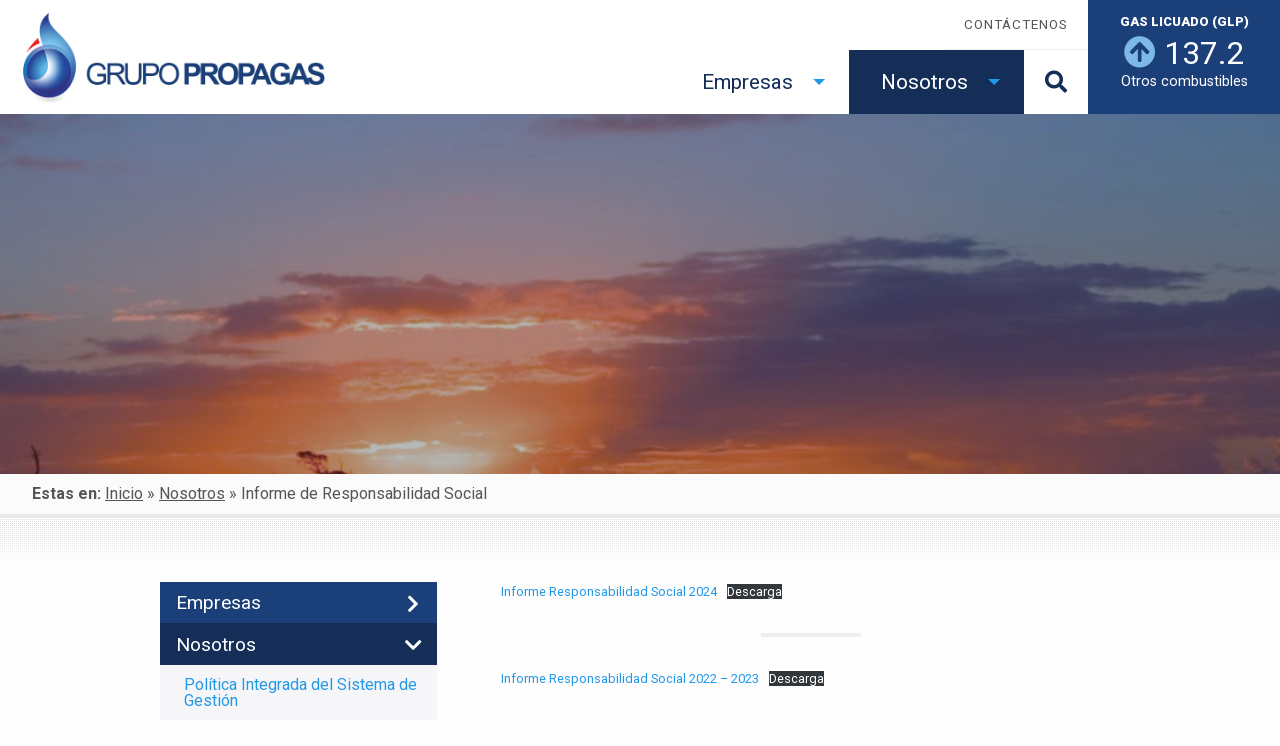

--- FILE ---
content_type: text/html; charset=UTF-8
request_url: https://grupopropagas.com/nosotros/informe-de-responsabilidad-social/
body_size: 21944
content:
<!DOCTYPE html>
<html lang="es" class="itIsNotMobile no-js">

<head>
  <meta charset="UTF-8">
  <meta http-equiv="x-ua-compatible" content="ie=edge">
  <meta name="viewport" content="width=device-width, initial-scale=1">

  <!-- Browser theme color -->
  <meta name="theme-color" content="#0e2445">
  <meta name="mobile-web-app-capable" content="yes">
  <meta name="application-name" content="Grupo Propagas">

  <link rel="icon" type="image/png" sizes="72x72" href="/images/icons/icon-72x72.png">
  <link rel="icon" type="image/png" sizes="96x96" href="/images/icons/icon-96x96.png">
  <link rel="icon" type="image/png" sizes="128x128" href="/images/icons/icon-128x128.png">
  <link rel="icon" type="image/png" sizes="144x144" href="/images/icons/icon-144x144.png">
  <link rel="icon" type="image/png" sizes="152x152" href="/images/icons/icon-152x152.png">
  <link rel="icon" type="image/png" sizes="192x192" href="/images/icons/icon-192x192.png">
  <link rel="icon" type="image/png" sizes="384x384" href="/images/icons/icon-384x384.png">
  <link rel="icon" type="image/png" sizes="512x512" href="/images/icons/icon-512x512.png">

  <link rel="profile" href="https://gmpg.org/xfn/11">

  
  <meta name='robots' content='index, follow, max-image-preview:large, max-snippet:-1, max-video-preview:-1' />
	<style>img:is([sizes="auto" i], [sizes^="auto," i]) { contain-intrinsic-size: 3000px 1500px }</style>
	
	<!-- This site is optimized with the Yoast SEO plugin v26.2 - https://yoast.com/wordpress/plugins/seo/ -->
	<title>Informe de Responsabilidad Social - Grupo Propagas</title>
	<link rel="canonical" href="https://grupopropagas.com/nosotros/informe-de-responsabilidad-social/" />
	<meta property="og:locale" content="es_ES" />
	<meta property="og:type" content="article" />
	<meta property="og:title" content="Informe de Responsabilidad Social - Grupo Propagas" />
	<meta property="og:url" content="https://grupopropagas.com/nosotros/informe-de-responsabilidad-social/" />
	<meta property="og:site_name" content="Grupo Propagas" />
	<meta property="article:publisher" content="https://www.facebook.com/PropaGas/" />
	<meta property="article:modified_time" content="2025-11-19T19:50:13+00:00" />
	<meta name="twitter:card" content="summary_large_image" />
	<meta name="twitter:site" content="@PropaGasRD" />
	<meta name="twitter:label1" content="Tiempo de lectura" />
	<meta name="twitter:data1" content="1 minuto" />
	<script type="application/ld+json" class="yoast-schema-graph">{"@context":"https://schema.org","@graph":[{"@type":"WebPage","@id":"https://grupopropagas.com/nosotros/informe-de-responsabilidad-social/","url":"https://grupopropagas.com/nosotros/informe-de-responsabilidad-social/","name":"Informe de Responsabilidad Social - Grupo Propagas","isPartOf":{"@id":"https://grupopropagas.com/#website"},"datePublished":"2019-03-22T10:20:59+00:00","dateModified":"2025-11-19T19:50:13+00:00","breadcrumb":{"@id":"https://grupopropagas.com/nosotros/informe-de-responsabilidad-social/#breadcrumb"},"inLanguage":"es","potentialAction":[{"@type":"ReadAction","target":["https://grupopropagas.com/nosotros/informe-de-responsabilidad-social/"]}]},{"@type":"BreadcrumbList","@id":"https://grupopropagas.com/nosotros/informe-de-responsabilidad-social/#breadcrumb","itemListElement":[{"@type":"ListItem","position":1,"name":"Inicio","item":"https://grupopropagas.com/"},{"@type":"ListItem","position":2,"name":"Nosotros","item":"https://grupopropagas.com/nosotros/"},{"@type":"ListItem","position":3,"name":"Informe de Responsabilidad Social"}]},{"@type":"WebSite","@id":"https://grupopropagas.com/#website","url":"https://grupopropagas.com/","name":"Grupo Propagas","description":"","publisher":{"@id":"https://grupopropagas.com/#organization"},"potentialAction":[{"@type":"SearchAction","target":{"@type":"EntryPoint","urlTemplate":"https://grupopropagas.com/?s={search_term_string}"},"query-input":{"@type":"PropertyValueSpecification","valueRequired":true,"valueName":"search_term_string"}}],"inLanguage":"es"},{"@type":"Organization","@id":"https://grupopropagas.com/#organization","name":"Grupo Propagas","url":"https://grupopropagas.com/","logo":{"@type":"ImageObject","inLanguage":"es","@id":"https://grupopropagas.com/#/schema/logo/image/","url":"https://grupopropagas.com/wp-content/uploads/2019/08/logo-horizontal_v2.jpg","contentUrl":"https://grupopropagas.com/wp-content/uploads/2019/08/logo-horizontal_v2.jpg","width":740,"height":260,"caption":"Grupo Propagas"},"image":{"@id":"https://grupopropagas.com/#/schema/logo/image/"},"sameAs":["https://www.facebook.com/PropaGas/","https://x.com/PropaGasRD","https://www.instagram.com/propagasrd/","https://www.youtube.com/channel/UCagLSxi1FqvzMzBY_pp1WOA"]}]}</script>
	<!-- / Yoast SEO plugin. -->


<link rel='dns-prefetch' href='//cdnjs.cloudflare.com' />
<link rel='dns-prefetch' href='//www.googletagmanager.com' />
<link rel='dns-prefetch' href='//fonts.googleapis.com' />
<link rel='dns-prefetch' href='//use.fontawesome.com' />
<link rel="alternate" type="application/rss+xml" title="Grupo Propagas &raquo; Feed" href="https://grupopropagas.com/feed/" />
<link rel="alternate" type="application/rss+xml" title="Grupo Propagas &raquo; Feed de los comentarios" href="https://grupopropagas.com/comments/feed/" />
<meta name="generator" content="iBranch WP Client v1.0.0" />
<script type="text/javascript">/* <![CDATA[ */const ibranchclient = {"options":false,"site_url":"https:\/\/grupopropagas.com","assets_url":"https:\/\/grupopropagas.com\/wp-content\/plugins\/ibranch-client\/assets\/","config":{"map":{"themes":{"default":{"clusterOptions":{"imagePath":"https:\/\/grupopropagas.com\/wp-content\/plugins\/ibranch-client\/assets\/img\/m"}},"propagas":{"icons":{"default":{"url":"https:\/\/grupopropagas.com\/wp-content\/themes\/gptheme\/ibranchclient\/img\/markers\/default.png","size":{"width":18,"height":24},"scaledSize":{"width":18,"height":24},"anchor":{"x":11,"y":30},"origin":{"x":0,"y":0}}},"clusterOptions":{"styles":[{"url":"https:\/\/grupopropagas.com\/wp-content\/themes\/gptheme\/ibranchclient\/img\/clusters\/m1.png","width":40,"height":52,"anchor":[16,12],"backgroundPosition":"-12px -7px","textColor":"#fff"},{"url":"https:\/\/grupopropagas.com\/wp-content\/themes\/gptheme\/ibranchclient\/img\/clusters\/m2.png","width":52,"height":71,"anchor":[24,14],"backgroundPosition":"-12px -7px","textColor":"#fff"},{"url":"https:\/\/grupopropagas.com\/wp-content\/themes\/gptheme\/ibranchclient\/img\/clusters\/m3.png","width":61,"height":88,"anchor":[30,17],"backgroundPosition":"-12px -7px","textColor":"#fff","textSize":10}]}}}},"list":[]}};/* ]]> */</script><script type="text/javascript">
/* <![CDATA[ */
window._wpemojiSettings = {"baseUrl":"https:\/\/s.w.org\/images\/core\/emoji\/16.0.1\/72x72\/","ext":".png","svgUrl":"https:\/\/s.w.org\/images\/core\/emoji\/16.0.1\/svg\/","svgExt":".svg","source":{"concatemoji":"https:\/\/grupopropagas.com\/wp-includes\/js\/wp-emoji-release.min.js?ver=6.8.3"}};
/*! This file is auto-generated */
!function(s,n){var o,i,e;function c(e){try{var t={supportTests:e,timestamp:(new Date).valueOf()};sessionStorage.setItem(o,JSON.stringify(t))}catch(e){}}function p(e,t,n){e.clearRect(0,0,e.canvas.width,e.canvas.height),e.fillText(t,0,0);var t=new Uint32Array(e.getImageData(0,0,e.canvas.width,e.canvas.height).data),a=(e.clearRect(0,0,e.canvas.width,e.canvas.height),e.fillText(n,0,0),new Uint32Array(e.getImageData(0,0,e.canvas.width,e.canvas.height).data));return t.every(function(e,t){return e===a[t]})}function u(e,t){e.clearRect(0,0,e.canvas.width,e.canvas.height),e.fillText(t,0,0);for(var n=e.getImageData(16,16,1,1),a=0;a<n.data.length;a++)if(0!==n.data[a])return!1;return!0}function f(e,t,n,a){switch(t){case"flag":return n(e,"\ud83c\udff3\ufe0f\u200d\u26a7\ufe0f","\ud83c\udff3\ufe0f\u200b\u26a7\ufe0f")?!1:!n(e,"\ud83c\udde8\ud83c\uddf6","\ud83c\udde8\u200b\ud83c\uddf6")&&!n(e,"\ud83c\udff4\udb40\udc67\udb40\udc62\udb40\udc65\udb40\udc6e\udb40\udc67\udb40\udc7f","\ud83c\udff4\u200b\udb40\udc67\u200b\udb40\udc62\u200b\udb40\udc65\u200b\udb40\udc6e\u200b\udb40\udc67\u200b\udb40\udc7f");case"emoji":return!a(e,"\ud83e\udedf")}return!1}function g(e,t,n,a){var r="undefined"!=typeof WorkerGlobalScope&&self instanceof WorkerGlobalScope?new OffscreenCanvas(300,150):s.createElement("canvas"),o=r.getContext("2d",{willReadFrequently:!0}),i=(o.textBaseline="top",o.font="600 32px Arial",{});return e.forEach(function(e){i[e]=t(o,e,n,a)}),i}function t(e){var t=s.createElement("script");t.src=e,t.defer=!0,s.head.appendChild(t)}"undefined"!=typeof Promise&&(o="wpEmojiSettingsSupports",i=["flag","emoji"],n.supports={everything:!0,everythingExceptFlag:!0},e=new Promise(function(e){s.addEventListener("DOMContentLoaded",e,{once:!0})}),new Promise(function(t){var n=function(){try{var e=JSON.parse(sessionStorage.getItem(o));if("object"==typeof e&&"number"==typeof e.timestamp&&(new Date).valueOf()<e.timestamp+604800&&"object"==typeof e.supportTests)return e.supportTests}catch(e){}return null}();if(!n){if("undefined"!=typeof Worker&&"undefined"!=typeof OffscreenCanvas&&"undefined"!=typeof URL&&URL.createObjectURL&&"undefined"!=typeof Blob)try{var e="postMessage("+g.toString()+"("+[JSON.stringify(i),f.toString(),p.toString(),u.toString()].join(",")+"));",a=new Blob([e],{type:"text/javascript"}),r=new Worker(URL.createObjectURL(a),{name:"wpTestEmojiSupports"});return void(r.onmessage=function(e){c(n=e.data),r.terminate(),t(n)})}catch(e){}c(n=g(i,f,p,u))}t(n)}).then(function(e){for(var t in e)n.supports[t]=e[t],n.supports.everything=n.supports.everything&&n.supports[t],"flag"!==t&&(n.supports.everythingExceptFlag=n.supports.everythingExceptFlag&&n.supports[t]);n.supports.everythingExceptFlag=n.supports.everythingExceptFlag&&!n.supports.flag,n.DOMReady=!1,n.readyCallback=function(){n.DOMReady=!0}}).then(function(){return e}).then(function(){var e;n.supports.everything||(n.readyCallback(),(e=n.source||{}).concatemoji?t(e.concatemoji):e.wpemoji&&e.twemoji&&(t(e.twemoji),t(e.wpemoji)))}))}((window,document),window._wpemojiSettings);
/* ]]> */
</script>
<style id='wp-emoji-styles-inline-css' type='text/css'>

	img.wp-smiley, img.emoji {
		display: inline !important;
		border: none !important;
		box-shadow: none !important;
		height: 1em !important;
		width: 1em !important;
		margin: 0 0.07em !important;
		vertical-align: -0.1em !important;
		background: none !important;
		padding: 0 !important;
	}
</style>
<link rel='stylesheet' id='wp-block-library-css' href='https://grupopropagas.com/wp-includes/css/dist/block-library/style.min.css?ver=6.8.3' type='text/css' media='all' />
<style id='wp-block-library-theme-inline-css' type='text/css'>
.wp-block-audio :where(figcaption){color:#555;font-size:13px;text-align:center}.is-dark-theme .wp-block-audio :where(figcaption){color:#ffffffa6}.wp-block-audio{margin:0 0 1em}.wp-block-code{border:1px solid #ccc;border-radius:4px;font-family:Menlo,Consolas,monaco,monospace;padding:.8em 1em}.wp-block-embed :where(figcaption){color:#555;font-size:13px;text-align:center}.is-dark-theme .wp-block-embed :where(figcaption){color:#ffffffa6}.wp-block-embed{margin:0 0 1em}.blocks-gallery-caption{color:#555;font-size:13px;text-align:center}.is-dark-theme .blocks-gallery-caption{color:#ffffffa6}:root :where(.wp-block-image figcaption){color:#555;font-size:13px;text-align:center}.is-dark-theme :root :where(.wp-block-image figcaption){color:#ffffffa6}.wp-block-image{margin:0 0 1em}.wp-block-pullquote{border-bottom:4px solid;border-top:4px solid;color:currentColor;margin-bottom:1.75em}.wp-block-pullquote cite,.wp-block-pullquote footer,.wp-block-pullquote__citation{color:currentColor;font-size:.8125em;font-style:normal;text-transform:uppercase}.wp-block-quote{border-left:.25em solid;margin:0 0 1.75em;padding-left:1em}.wp-block-quote cite,.wp-block-quote footer{color:currentColor;font-size:.8125em;font-style:normal;position:relative}.wp-block-quote:where(.has-text-align-right){border-left:none;border-right:.25em solid;padding-left:0;padding-right:1em}.wp-block-quote:where(.has-text-align-center){border:none;padding-left:0}.wp-block-quote.is-large,.wp-block-quote.is-style-large,.wp-block-quote:where(.is-style-plain){border:none}.wp-block-search .wp-block-search__label{font-weight:700}.wp-block-search__button{border:1px solid #ccc;padding:.375em .625em}:where(.wp-block-group.has-background){padding:1.25em 2.375em}.wp-block-separator.has-css-opacity{opacity:.4}.wp-block-separator{border:none;border-bottom:2px solid;margin-left:auto;margin-right:auto}.wp-block-separator.has-alpha-channel-opacity{opacity:1}.wp-block-separator:not(.is-style-wide):not(.is-style-dots){width:100px}.wp-block-separator.has-background:not(.is-style-dots){border-bottom:none;height:1px}.wp-block-separator.has-background:not(.is-style-wide):not(.is-style-dots){height:2px}.wp-block-table{margin:0 0 1em}.wp-block-table td,.wp-block-table th{word-break:normal}.wp-block-table :where(figcaption){color:#555;font-size:13px;text-align:center}.is-dark-theme .wp-block-table :where(figcaption){color:#ffffffa6}.wp-block-video :where(figcaption){color:#555;font-size:13px;text-align:center}.is-dark-theme .wp-block-video :where(figcaption){color:#ffffffa6}.wp-block-video{margin:0 0 1em}:root :where(.wp-block-template-part.has-background){margin-bottom:0;margin-top:0;padding:1.25em 2.375em}
</style>
<style id='classic-theme-styles-inline-css' type='text/css'>
/*! This file is auto-generated */
.wp-block-button__link{color:#fff;background-color:#32373c;border-radius:9999px;box-shadow:none;text-decoration:none;padding:calc(.667em + 2px) calc(1.333em + 2px);font-size:1.125em}.wp-block-file__button{background:#32373c;color:#fff;text-decoration:none}
</style>
<style id='global-styles-inline-css' type='text/css'>
:root{--wp--preset--aspect-ratio--square: 1;--wp--preset--aspect-ratio--4-3: 4/3;--wp--preset--aspect-ratio--3-4: 3/4;--wp--preset--aspect-ratio--3-2: 3/2;--wp--preset--aspect-ratio--2-3: 2/3;--wp--preset--aspect-ratio--16-9: 16/9;--wp--preset--aspect-ratio--9-16: 9/16;--wp--preset--color--black: #000000;--wp--preset--color--cyan-bluish-gray: #abb8c3;--wp--preset--color--white: #ffffff;--wp--preset--color--pale-pink: #f78da7;--wp--preset--color--vivid-red: #cf2e2e;--wp--preset--color--luminous-vivid-orange: #ff6900;--wp--preset--color--luminous-vivid-amber: #fcb900;--wp--preset--color--light-green-cyan: #7bdcb5;--wp--preset--color--vivid-green-cyan: #00d084;--wp--preset--color--pale-cyan-blue: #8ed1fc;--wp--preset--color--vivid-cyan-blue: #0693e3;--wp--preset--color--vivid-purple: #9b51e0;--wp--preset--gradient--vivid-cyan-blue-to-vivid-purple: linear-gradient(135deg,rgba(6,147,227,1) 0%,rgb(155,81,224) 100%);--wp--preset--gradient--light-green-cyan-to-vivid-green-cyan: linear-gradient(135deg,rgb(122,220,180) 0%,rgb(0,208,130) 100%);--wp--preset--gradient--luminous-vivid-amber-to-luminous-vivid-orange: linear-gradient(135deg,rgba(252,185,0,1) 0%,rgba(255,105,0,1) 100%);--wp--preset--gradient--luminous-vivid-orange-to-vivid-red: linear-gradient(135deg,rgba(255,105,0,1) 0%,rgb(207,46,46) 100%);--wp--preset--gradient--very-light-gray-to-cyan-bluish-gray: linear-gradient(135deg,rgb(238,238,238) 0%,rgb(169,184,195) 100%);--wp--preset--gradient--cool-to-warm-spectrum: linear-gradient(135deg,rgb(74,234,220) 0%,rgb(151,120,209) 20%,rgb(207,42,186) 40%,rgb(238,44,130) 60%,rgb(251,105,98) 80%,rgb(254,248,76) 100%);--wp--preset--gradient--blush-light-purple: linear-gradient(135deg,rgb(255,206,236) 0%,rgb(152,150,240) 100%);--wp--preset--gradient--blush-bordeaux: linear-gradient(135deg,rgb(254,205,165) 0%,rgb(254,45,45) 50%,rgb(107,0,62) 100%);--wp--preset--gradient--luminous-dusk: linear-gradient(135deg,rgb(255,203,112) 0%,rgb(199,81,192) 50%,rgb(65,88,208) 100%);--wp--preset--gradient--pale-ocean: linear-gradient(135deg,rgb(255,245,203) 0%,rgb(182,227,212) 50%,rgb(51,167,181) 100%);--wp--preset--gradient--electric-grass: linear-gradient(135deg,rgb(202,248,128) 0%,rgb(113,206,126) 100%);--wp--preset--gradient--midnight: linear-gradient(135deg,rgb(2,3,129) 0%,rgb(40,116,252) 100%);--wp--preset--font-size--small: 13px;--wp--preset--font-size--medium: 20px;--wp--preset--font-size--large: 36px;--wp--preset--font-size--x-large: 42px;--wp--preset--spacing--20: 0.44rem;--wp--preset--spacing--30: 0.67rem;--wp--preset--spacing--40: 1rem;--wp--preset--spacing--50: 1.5rem;--wp--preset--spacing--60: 2.25rem;--wp--preset--spacing--70: 3.38rem;--wp--preset--spacing--80: 5.06rem;--wp--preset--shadow--natural: 6px 6px 9px rgba(0, 0, 0, 0.2);--wp--preset--shadow--deep: 12px 12px 50px rgba(0, 0, 0, 0.4);--wp--preset--shadow--sharp: 6px 6px 0px rgba(0, 0, 0, 0.2);--wp--preset--shadow--outlined: 6px 6px 0px -3px rgba(255, 255, 255, 1), 6px 6px rgba(0, 0, 0, 1);--wp--preset--shadow--crisp: 6px 6px 0px rgba(0, 0, 0, 1);}:where(.is-layout-flex){gap: 0.5em;}:where(.is-layout-grid){gap: 0.5em;}body .is-layout-flex{display: flex;}.is-layout-flex{flex-wrap: wrap;align-items: center;}.is-layout-flex > :is(*, div){margin: 0;}body .is-layout-grid{display: grid;}.is-layout-grid > :is(*, div){margin: 0;}:where(.wp-block-columns.is-layout-flex){gap: 2em;}:where(.wp-block-columns.is-layout-grid){gap: 2em;}:where(.wp-block-post-template.is-layout-flex){gap: 1.25em;}:where(.wp-block-post-template.is-layout-grid){gap: 1.25em;}.has-black-color{color: var(--wp--preset--color--black) !important;}.has-cyan-bluish-gray-color{color: var(--wp--preset--color--cyan-bluish-gray) !important;}.has-white-color{color: var(--wp--preset--color--white) !important;}.has-pale-pink-color{color: var(--wp--preset--color--pale-pink) !important;}.has-vivid-red-color{color: var(--wp--preset--color--vivid-red) !important;}.has-luminous-vivid-orange-color{color: var(--wp--preset--color--luminous-vivid-orange) !important;}.has-luminous-vivid-amber-color{color: var(--wp--preset--color--luminous-vivid-amber) !important;}.has-light-green-cyan-color{color: var(--wp--preset--color--light-green-cyan) !important;}.has-vivid-green-cyan-color{color: var(--wp--preset--color--vivid-green-cyan) !important;}.has-pale-cyan-blue-color{color: var(--wp--preset--color--pale-cyan-blue) !important;}.has-vivid-cyan-blue-color{color: var(--wp--preset--color--vivid-cyan-blue) !important;}.has-vivid-purple-color{color: var(--wp--preset--color--vivid-purple) !important;}.has-black-background-color{background-color: var(--wp--preset--color--black) !important;}.has-cyan-bluish-gray-background-color{background-color: var(--wp--preset--color--cyan-bluish-gray) !important;}.has-white-background-color{background-color: var(--wp--preset--color--white) !important;}.has-pale-pink-background-color{background-color: var(--wp--preset--color--pale-pink) !important;}.has-vivid-red-background-color{background-color: var(--wp--preset--color--vivid-red) !important;}.has-luminous-vivid-orange-background-color{background-color: var(--wp--preset--color--luminous-vivid-orange) !important;}.has-luminous-vivid-amber-background-color{background-color: var(--wp--preset--color--luminous-vivid-amber) !important;}.has-light-green-cyan-background-color{background-color: var(--wp--preset--color--light-green-cyan) !important;}.has-vivid-green-cyan-background-color{background-color: var(--wp--preset--color--vivid-green-cyan) !important;}.has-pale-cyan-blue-background-color{background-color: var(--wp--preset--color--pale-cyan-blue) !important;}.has-vivid-cyan-blue-background-color{background-color: var(--wp--preset--color--vivid-cyan-blue) !important;}.has-vivid-purple-background-color{background-color: var(--wp--preset--color--vivid-purple) !important;}.has-black-border-color{border-color: var(--wp--preset--color--black) !important;}.has-cyan-bluish-gray-border-color{border-color: var(--wp--preset--color--cyan-bluish-gray) !important;}.has-white-border-color{border-color: var(--wp--preset--color--white) !important;}.has-pale-pink-border-color{border-color: var(--wp--preset--color--pale-pink) !important;}.has-vivid-red-border-color{border-color: var(--wp--preset--color--vivid-red) !important;}.has-luminous-vivid-orange-border-color{border-color: var(--wp--preset--color--luminous-vivid-orange) !important;}.has-luminous-vivid-amber-border-color{border-color: var(--wp--preset--color--luminous-vivid-amber) !important;}.has-light-green-cyan-border-color{border-color: var(--wp--preset--color--light-green-cyan) !important;}.has-vivid-green-cyan-border-color{border-color: var(--wp--preset--color--vivid-green-cyan) !important;}.has-pale-cyan-blue-border-color{border-color: var(--wp--preset--color--pale-cyan-blue) !important;}.has-vivid-cyan-blue-border-color{border-color: var(--wp--preset--color--vivid-cyan-blue) !important;}.has-vivid-purple-border-color{border-color: var(--wp--preset--color--vivid-purple) !important;}.has-vivid-cyan-blue-to-vivid-purple-gradient-background{background: var(--wp--preset--gradient--vivid-cyan-blue-to-vivid-purple) !important;}.has-light-green-cyan-to-vivid-green-cyan-gradient-background{background: var(--wp--preset--gradient--light-green-cyan-to-vivid-green-cyan) !important;}.has-luminous-vivid-amber-to-luminous-vivid-orange-gradient-background{background: var(--wp--preset--gradient--luminous-vivid-amber-to-luminous-vivid-orange) !important;}.has-luminous-vivid-orange-to-vivid-red-gradient-background{background: var(--wp--preset--gradient--luminous-vivid-orange-to-vivid-red) !important;}.has-very-light-gray-to-cyan-bluish-gray-gradient-background{background: var(--wp--preset--gradient--very-light-gray-to-cyan-bluish-gray) !important;}.has-cool-to-warm-spectrum-gradient-background{background: var(--wp--preset--gradient--cool-to-warm-spectrum) !important;}.has-blush-light-purple-gradient-background{background: var(--wp--preset--gradient--blush-light-purple) !important;}.has-blush-bordeaux-gradient-background{background: var(--wp--preset--gradient--blush-bordeaux) !important;}.has-luminous-dusk-gradient-background{background: var(--wp--preset--gradient--luminous-dusk) !important;}.has-pale-ocean-gradient-background{background: var(--wp--preset--gradient--pale-ocean) !important;}.has-electric-grass-gradient-background{background: var(--wp--preset--gradient--electric-grass) !important;}.has-midnight-gradient-background{background: var(--wp--preset--gradient--midnight) !important;}.has-small-font-size{font-size: var(--wp--preset--font-size--small) !important;}.has-medium-font-size{font-size: var(--wp--preset--font-size--medium) !important;}.has-large-font-size{font-size: var(--wp--preset--font-size--large) !important;}.has-x-large-font-size{font-size: var(--wp--preset--font-size--x-large) !important;}
:where(.wp-block-post-template.is-layout-flex){gap: 1.25em;}:where(.wp-block-post-template.is-layout-grid){gap: 1.25em;}
:where(.wp-block-columns.is-layout-flex){gap: 2em;}:where(.wp-block-columns.is-layout-grid){gap: 2em;}
:root :where(.wp-block-pullquote){font-size: 1.5em;line-height: 1.6;}
</style>
<link rel='stylesheet' id='gptheme-fonts-css' href='https://fonts.googleapis.com/css?family=Roboto%3A300%2C400%2C700%2C900%2C300italic%2C400italic%2C700italic%2C900italic%7COpen+Sans%3A300%2C400%2C700%2C800%2C300italic%2C400italic%2C700italic%2C800italic&#038;subset=latin%2Clatin-ext' type='text/css' media='all' />
<link rel='stylesheet' id='foundation-css-css' href='https://grupopropagas.com/wp-content/themes/gptheme/assets/css/foundation.6.5.1.min.css?ver=6.5.1' type='text/css' media='all' />
<link rel='stylesheet' id='app-css-css' href='https://grupopropagas.com/wp-content/themes/gptheme/assets/css/app.css?ver=1.2' type='text/css' media='all' />
<link rel='stylesheet' id='magnific-popup-css-css' href='https://grupopropagas.com/wp-content/themes/gptheme/assets/css/magnific-popup.css?ver=6.8.3' type='text/css' media='screen' />
<link rel='stylesheet' id='font-awesome-css' href='https://use.fontawesome.com/releases/v5.6.3/css/all.css?ver=5.6.3' type='text/css' media='all' />
<script type="text/javascript" src="https://grupopropagas.com/wp-content/themes/gptheme/assets/js/vendor/modernizr-2.8.3.min.js?ver=2.8.3" id="modernizr-js"></script>

<!-- Fragmento de código de la etiqueta de Google (gtag.js) añadida por Site Kit -->
<!-- Fragmento de código de Google Analytics añadido por Site Kit -->
<script type="text/javascript" src="https://www.googletagmanager.com/gtag/js?id=GT-WRFM3K4" id="google_gtagjs-js" async></script>
<script type="text/javascript" id="google_gtagjs-js-after">
/* <![CDATA[ */
window.dataLayer = window.dataLayer || [];function gtag(){dataLayer.push(arguments);}
gtag("set","linker",{"domains":["grupopropagas.com"]});
gtag("js", new Date());
gtag("set", "developer_id.dZTNiMT", true);
gtag("config", "GT-WRFM3K4");
/* ]]> */
</script>
<link rel="https://api.w.org/" href="https://grupopropagas.com/wp-json/" /><link rel="alternate" title="JSON" type="application/json" href="https://grupopropagas.com/wp-json/wp/v2/pages/791" /><link rel="EditURI" type="application/rsd+xml" title="RSD" href="https://grupopropagas.com/xmlrpc.php?rsd" />
<meta name="generator" content="WordPress 6.8.3" />
<link rel='shortlink' href='https://grupopropagas.com/?p=791' />
<link rel="alternate" title="oEmbed (JSON)" type="application/json+oembed" href="https://grupopropagas.com/wp-json/oembed/1.0/embed?url=https%3A%2F%2Fgrupopropagas.com%2Fnosotros%2Finforme-de-responsabilidad-social%2F" />
<link rel="alternate" title="oEmbed (XML)" type="text/xml+oembed" href="https://grupopropagas.com/wp-json/oembed/1.0/embed?url=https%3A%2F%2Fgrupopropagas.com%2Fnosotros%2Finforme-de-responsabilidad-social%2F&#038;format=xml" />
<meta name="generator" content="Site Kit by Google 1.167.0" /><script>
		var wp_template_directory_uri = 'https://grupopropagas.com/wp-content/themes/gptheme/';
	</script>      <meta name="onesignal" content="wordpress-plugin"/>
            <script>

      window.OneSignalDeferred = window.OneSignalDeferred || [];

      OneSignalDeferred.push(function(OneSignal) {
        var oneSignal_options = {};
        window._oneSignalInitOptions = oneSignal_options;

        oneSignal_options['serviceWorkerParam'] = { scope: '/' };
oneSignal_options['serviceWorkerPath'] = 'OneSignalSDKWorker.js.php';

        OneSignal.Notifications.setDefaultUrl("https://grupopropagas.com");

        oneSignal_options['wordpress'] = true;
oneSignal_options['appId'] = '692e62c4-7bd2-4cd6-ba6a-f0f2cb5a3c36';
oneSignal_options['allowLocalhostAsSecureOrigin'] = true;
oneSignal_options['welcomeNotification'] = { };
oneSignal_options['welcomeNotification']['title'] = "";
oneSignal_options['welcomeNotification']['message'] = "";
oneSignal_options['path'] = "https://grupopropagas.com/wp-content/plugins/onesignal-free-web-push-notifications/sdk_files/";
oneSignal_options['safari_web_id'] = "web.onesignal.auto.12398f86-c304-472b-bd93-39635fc69310";
oneSignal_options['promptOptions'] = { };
oneSignal_options['promptOptions']['actionMessage'] = "¿Te gustaría recibir notificaciones?";
oneSignal_options['promptOptions']['acceptButtonText'] = "Claro que sí";
oneSignal_options['promptOptions']['cancelButtonText'] = "No, gracias";
              OneSignal.init(window._oneSignalInitOptions);
              OneSignal.Slidedown.promptPush()      });

      function documentInitOneSignal() {
        var oneSignal_elements = document.getElementsByClassName("OneSignal-prompt");

        var oneSignalLinkClickHandler = function(event) { OneSignal.Notifications.requestPermission(); event.preventDefault(); };        for(var i = 0; i < oneSignal_elements.length; i++)
          oneSignal_elements[i].addEventListener('click', oneSignalLinkClickHandler, false);
      }

      if (document.readyState === 'complete') {
           documentInitOneSignal();
      }
      else {
           window.addEventListener("load", function(event){
               documentInitOneSignal();
          });
      }
    </script>

  <!--
		Include core-components.php
		This file contains a <style> tag with the css for the core components of the site
		Based on the App Shell model from Google Developers -->
  <style>

  html, body {
    position: relative;
    width: 100%;
    padding: 0;
    margin: 0;
    overflow-x: hidden;
    height: auto;
  }

  body {
    font-family: 'Roboto', "Helvetica Neue",Helvetica,Arial,sans-serif;
    min-height: 100%;
  }

  .transitions {
    -o-transition: all 0.5s ease-in-out;
    transition: all 0.5s ease-in-out;
    -webkit-transition: all 0.5s ease-in-out;
    -moz-transition: all 0.5s ease-in-out;
  }

  body .flexbox {
    position: relative;
    display: table;
    width: 100%;
    height: 100%;
  }

  body .flexbox__item {
    display: table-cell;
    vertical-align: middle;
  }

  /* loader settings */

  .loader {
    display: none;
    left: 50%;
    top: 50%;
    position: fixed;
    transform: translate(-50%, -50%);
  }

  /* Styles for Typography */

  a:not(.button) {
    /*color: #142e58;*/
    /*color: #081832;*/
    transition: .3s;
  }

  a:not(.button):hover,
  a:not(.button):focus {
    /*color: #2199e8;*/
  }

  h1, h2, h3, h4, h5, h6, .h1, .h2, .h3, .h4, .h5, .h6, hgroup, ul, ol, dl, blockquote, p, address, table, fieldset, figure, pre {
    margin-bottom: 20px;
    margin-bottom: 1.25rem;
  }

  h1,h2,h3,h4,h5,h6 {
    font-family: 'Roboto', "Helvetica Neue",Helvetica,Arial,sans-serif;
    color: #191919;
    color: #1e5799;
    color: #1b3f78;
  }

  .h1, h1 {
    font-size: 1.75rem;
    letter-spacing: 2px;
    letter-spacing: .125rem;
    line-height: 30px;
    line-height: 1.875rem;
  }

  .h2, h2 {
    font-size: 1.625rem;
    font-weight: bold;
    /*letter-spacing: 0;*/
    line-height: 28px;
    line-height: 1.75rem;
  }

  .h3, h3 {
    font-size: 1.25rem;
  }

  .h4, h4 {
    font-size: 1.125rem;
  }

  .h5, .h6, h5, h6 {
    font-size: 1rem;
  }


  body,
  p {
    color: #757572;
    color: #666;
    color: #555;
    font-size: 90%;
    font-weight:400;
  }

	.screen-reader-text {
	  position: absolute !important;
	  width: 1px;
	  height: 1px;
	  overflow: hidden;
	  clip: rect(0, 0, 0, 0);
	}


  /* Helper Classes */

  .vertical-aligner {
    display: table;
    width: 100%;
    height: 100%;
  }

  .vertical-aligner__item {
    display: table-cell;
  }

  .vertical-aligner__item--top {
    vertical-align: top;
  }

  .vertical-aligner__item--middle {
    vertical-align: middle;
  }

  .vertical-aligner__item--bottom {
    vertical-align: bottom;
  }

  .full-height {
    height: 100%;
  }

  /* Layout */

  #site {
    position: relative;
    width: 100%;
  }

  #site-header,
  #site-content,
  #site-footer {
    /*transition: width .3s cubic-bezier(.77,0,.175,1), transform .3s cubic-bezier(.77,0,.175,1);*/
    transition: all .3s cubic-bezier(.77,0,.175,1);
  }

  #site-header,
  #site-content,
  #site-footer {
    position: relative;
  }

  #site-header {
    z-index: 10;
  }

  #toolCombustibles {
    z-index: 9;
  }

  #search-overlay {
    z-index: 9;
  }

  #site-header {
    background-color: #fff;
    /*padding: .625rem;*/
  }

  #site-header > .inner {
    position: relative;
    /*height: 4rem;*/
  }

  #site-header button {
  	border-radius: 0;
  }


  #header-logo {
    display: block;
    position: relative;
    width: 100%;
    padding: 0;
    margin: 0;
    padding-left: .25rem;
  }

  #header-logo img {
    max-height: 4rem;
  }

  #header-logo a {
    display: block;
  }

  #mobile-menu-toggle {
    display: block;
    position: absolute;
    top: 0;
    right: 0;
    width: 4rem;
    height: 4rem;
    color: #142e58;
    font-size: 140%;
    transition: .15s;
  }

  #search-toggle {
    display: block;
    position: absolute;
    top: 0;
    right: 0;
    width: 4rem;
    height: 4rem;
    /*background-color: #13406e;*/
    color: #142e58;
    font-size: 140%;
    transition: .15s;
  }

  #search-toggle:hover {
    background-color: #1b3f78;
    color: #fff;
  }

  #search-toggle.on {
    color: #fff;
    background-color: #1e4583;
  }

  #mobile-menu,
  #search-toggle,
  #navigation-primary,
  #navigation-secondary,
  #toolCombustibles,
  #search-overlay {
    display: none;
  }

  body.mobile-menu-toggle-on #mobile-menu {
    display: block;
  }

  #mobile-menu form.search-form {
    background-color: #1e5799;
    padding: 1rem;
  }

  #mobile-menu form.search-form .input-group {
    margin: 0;
  }

  #mobile-menu form.search-form .input-group input {
    border: none;
    box-shadow: none;
  }

  #mobile-menu form.search-form .input-group input,
  #mobile-menu form.search-form .input-group button {
    height: 2.5rem;
    background-color: #fff;
  }

  #mobile-menu form.search-form .input-group button {
    color: #1e5799;
    display: block;
    padding: 0;
    width: 2.5rem;
    width: 3rem;
    font-size: 135%;
  }

  /*#mobile-menu .custom-menu-accordion > ul > li > a {
    font-size: 140%;
  }*/

  /*#mobile-menu .custom-menu-accordion > ul > li > a,
  #mobile-menu .custom-menu-accordion > ul > li.menu-item-has-children > a > span.sub-menu-toggle {
    padding-top: 1.25rem;
    padding-bottom: 1.25rem;
  }*/

  #mobile-menu .custom-menu-accordion ul li a {
    font-size: 150%;
  }

  #mobile-menu .custom-menu-accordion ul li a,
  #mobile-menu .custom-menu-accordion ul li a span.sub-menu-toggle {
    padding-top: 1.125rem;
    padding-bottom: 1.125rem;
  }

  #mobile-menu .custom-menu-accordion ul ul li a {
    font-size: 130%;
  }


  #dark-overlay {
    position: absolute;
    top: 0;
    right: 0;
    bottom: 0;
    left: 0;
    background-color: rgba(0,0,0,0.5);
    z-index: 8;
    display: none;
    opacity: 0;
    cursor: pointer;
  }

  #combustibles-toggle {
    display: none;
  }

  #toolCombustibles {
    display: block;
    right: 0;
    color: #fff;
    background-color: #1e4583;
    background-color: #142e58;
    overflow-y:hidden;
    padding: 1rem 0;
  }

  #toolCombustibles .headline {
    display: block;
    padding: 1rem 1rem 0.375rem;
    margin: 0;
    color: #fff;
    background-color: #1b3f78;
    font-size: 150%;
    font-weight: bold;
    text-align: center;
  }

  #toolCombustibles .valid_until {
    display: block;
    padding: 0.375rem 1rem 1rem;
    margin: 0;
    color: #fff;
    background-color: #1b3f78;
    font-size: 110%;
    text-align: center;
  }

  #toolCombustibles,
  #toolCombustibles .display {
    transition: .3s;
    width: 100%;
    /*height: 23rem;*/
  }

  #toolCombustibles .display {
    padding: 0 1rem;
  }

  #toolCombustibles .display ul {
    display: block;
    list-style: none;
    padding: 0;
    margin: 0;
    display: table;
    width: 100%;
    height: 100%;
    font-size: 110%;
  }

  #toolCombustibles .display ul li {
    display: block;
    display: table-row;
  }

  #toolCombustibles .display ul li span {
    display: table-cell;
    vertical-align: middle;
    border-bottom: 1px solid rgba(255,255,255,0.2);
    padding: 0.25rem 0;
  }

  #toolCombustibles .display ul li:last-child span {
    border:none;
  }

  #toolCombustibles .display ul li span.name {
    font-weight: 900;
  }

  #toolCombustibles .display ul li span.price {
    text-align: right;
    font-weight: bold;
    font-size: 140%;
    font-weight: 300;
  }

  #toolCombustibles .display ul li .price .fas {
    color: #7db9e8;
    margin-left: 0.5rem;
  }
  #toolCombustibles .display ul li .price .fa-arrow-circle-up { color: #e87d7d; }
  #toolCombustibles .display ul li .price .fa-arrow-circle-down { color: #7de8ae; }

  #page-sidebar .widget { margin-bottom: 2rem; }
  #page-sidebar .widget_nav_menu { display:none; }




  @media screen and (min-width: 40em) {

    h1, h2, h3, h4, h5, h6, .h1, .h2, .h3, .h4, .h5, .h6, hgroup, ul, ol, dl, blockquote, p, address, table, fieldset, figure, pre {
      margin-bottom: 24px;
      margin-bottom: 1.5rem;
    }

    .h2, h2 {
      font-size: 28px;
      font-size: 1.75rem;
      /*letter-spacing: 1px;*/
      /*letter-spacing: .0625rem;*/
      line-height: 30px;
      line-height: 1.875rem;
    }

    .h3, h3 {
      font-size: 22px;
      font-size: 1.375rem;
    }

    body,
    p {
      font-size: 100%;
    }

    #site-header {
      /*padding: 0 .9375rem;*/
    }

    #site-header > .inner {
      position: relative;
      height: 7.125rem;
    }

    #header-logo {
    	display: -webkit-flex;
    	display: -moz-flex;
    	display: -ms-flex;
    	display: -o-flex;
    	display: flex;
    	align-items: center;
      position: absolute;
      top: 0;
      left: 0;
      /*width: 20rem;*/
      width: auto;
      padding: 0;
      margin: 0;
      padding-left: .5rem;
      height: 100%;
    }

    #header-logo img {
      max-height: 6.125rem;
    }

    #mobile-menu-toggle {
      right: 12rem;
      top: auto;
      bottom: 0;
    }

    #mobile-menu-toggle.on {
      background-color: #1e5799;
      color: #fff;
    }

    #combustibles-toggle {
      display: block;
      top: 0;
      right: 0;
      position: absolute;
      width: 12rem;
      height: 7.125rem;
      background-color: #1e4583;
      background-color: #142e58;
      background-color: #1b3f78;
      color: #fff;
      cursor: pointer;
      overflow: hidden;
    }

    #combustibles-toggle .no-preview {
      display: none;
    }

    #combustibles-toggle .preview,
    #combustibles-toggle .close {
      display: block;
    }

    #combustibles-toggle .preview {
      position: relative;
      padding: 1rem 1.5rem;
      width: 100%;
      height: 100%;
      text-align: center;
      transition: .4s;
    }

    #combustibles-toggle .preview .name,
    #combustibles-toggle .preview .price {
      display: block;
      line-height: 1;
    }

    #combustibles-toggle .preview .name {
      font-size: 80%;
      font-weight: bold;
      font-weight: 900;
      text-transform: uppercase;
      margin-bottom: .5rem;
    }

    #combustibles-toggle .preview .price {
      font-size: 200%;
      margin-bottom: .25rem;
    }

    #combustibles-toggle .preview .price i {
      color: #7db9e8;
    }

    #combustibles-toggle .preview .more {
      font-size: 90%;
      /*text-decoration: underline;*/
    }

    #combustibles-toggle .close {
      position: absolute;
      top: 0;
      width: 100%;
      height: 100%;
      line-height: 7.125rem;
      /*background-color: #7db9e8;*/
      /*background-color: #1e4583;*/
      text-align: center;
      font-size: 140%;
      font-weight: bold;
      text-transform: uppercase;
      /*display: none;*/
      opacity: 0;
      transition: .2s;
      transform: translateY(-20%);
    }

    #combustibles-toggle.on {
      background-color: #142e58;
    }

    #combustibles-toggle.on .preview {
      transition: .2s;
      transform: translateY(20%);
      opacity: 0;
    }

    #combustibles-toggle.on .close {
      transition: .4s;
      transform: translateY(0);
      opacity: 1;
    }

    #combustibles-toggle .close i {
      color: #7db9e8;
    }

    #toolCombustibles {
      position: absolute;
      /*top: 7.125rem;*/
      top: 7.125rem;
      right: 0;
      padding: 0;
    }

    #toolCombustibles .headline {
      display: none;
    }

	  #toolCombustibles .valid_until {
	    position: absolute;
	    bottom: 0;
	    padding: .75rem;
	    font-size: 100%;
	    width: 100%;
	  }

    #toolCombustibles {
      width: 26rem;
      height: 30rem;
    }
    /*#toolCombustibles .display {
      width: 26rem;
      height: 28rem;
    }*/

    #toolCombustibles {
      height: 0rem;
    }

    body.combustibles-toggle-on #toolCombustibles {
      /*height: 28rem;*/
      height: 30rem;
    }

    #toolCombustibles .display {
      opacity: 0;
    }

    body.combustibles-toggle-on #toolCombustibles .display {
      opacity: 1;
    }

    #toolCombustibles .display {
      padding: 1rem 2rem;
    }

    #toolCombustibles .display ul {
      font-size: 120%;
    }

    #toolCombustibles .display ul li span.price {
      font-size: 160%;
    }

    /* #search-overlay */

    #search-overlay {
      display: block;
      position: absolute;
      /*top: 0;*/
      width: 100%;
      /*right: 0;*/
      color: #fff;
      background-color: #1e4583;
      /*background-color: #1b3f78;*/
      overflow-y:hidden;
      height: 6.25rem;
    }

    #search-overlay {
      height: 0rem;
      transition: .3s;
    }

    #search-overlay .search-form {
      opacity: 0;
      transition: .3s;
    }

    body.search-toggle-on #search-overlay {
      height: 6.25rem;
    }

    body.search-toggle-on #search-overlay .search-form {
      opacity: 1;
    }

    #search-overlay .search-form .input-group {
      margin: 0;
    }

    #search-overlay .search-form .input-group .input-group-label {
      border:none;
      background-color: transparent;
      color: #fff;
      text-align: left;
      padding: 0;
      padding-right: 2rem;
      font-size: 150%;
    }

    #search-overlay .search-form .input-group .input-group-label i {
      margin-right: 1rem;
      color: #7db9e8;
    }

    #search-overlay .search-form #search-field,
    #search-overlay .search-form #search-submit {
      height: 3rem;
    }

    #search-overlay .search-form #search-submit {
      font-size: 1.2rem;
      padding-top: 0;
      padding-bottom: 0;
    }

  }

  @media screen and (min-width: 64em) {

    .loader {
      /*left: calc(50% + (20rem/2));*/
    }

    .h1, h1 {
      font-size: 44px;
      font-size: 2.75rem;
      line-height: 46px;
      line-height: 2.875rem;
    }

    .h2, h2 {
      font-size: 34px;
      font-size: 2.125rem;
      /*letter-spacing: 2px;*/
      /*letter-spacing: .125rem;*/
      line-height: 36px;
      line-height: 2.25rem;
    }

    .h3, h3 {
      font-size: 24px;
      font-size: 1.5rem;
      letter-spacing: 0;
    }

    .h4, h4 {
      font-size: 20px;
      font-size: 1.25rem;
      margin-bottom: .9375rem;
    }

    .h5, .h6, h5, h6 {
      font-weight: 400;
      font-size: 16px;
      font-size: 1rem;
      line-height: 18px;
      line-height: 1.125rem;
      margin-bottom: .625rem;
    }

    #header-logo {
      padding-left: 1rem;
    }

    #mobile-menu-toggle {
      display: none;
    }

    #search-toggle {
      display: block;
      position: absolute;
      top: initial;
      right: 12rem;
      bottom: 0;
    }

    #navigation-primary {
      display: block;
      position: absolute;
      bottom: 0;
      right: 16rem;
    }

    #navigation-primary a:hover {
    	background-color: #2199e8;
    	color: #fff;
    }

    #navigation-primary .is-dropdown-submenu {
    	background-color: #1e4583;
    	border: none;
    }

    #navigation-primary .is-dropdown-submenu a {
    	color: #fff;
    }

    #navigation-primary > .menu > li > a {
      font-size: 130%;
      color: #142e58;
      background-color: #fff;
      padding: 0 2rem;
      height: 4rem;
      line-height: 4rem;
      transition: .15s;
    }

    #navigation-primary > .menu > li:hover > a {
      color: #fff;
      background-color: #1e4583;
    }

    #navigation-primary > .menu > li > a:hover {
      color: #fff;
      background-color: #1b3f78;
    }

    #navigation-primary > .menu > li.current-menu-item > a,
    #navigation-primary > .menu > li.current-menu-ancestor > a {
      color: #fff;
      background-color: #142e58;
    }

    #navigation-primary > .menu > li.is-dropdown-submenu-parent > a {
      padding-right: 3.5rem;
    }

    #navigation-primary > .menu > li.is-dropdown-submenu-parent > a::after {
      right: 1.5rem;
    }

    #navigation-secondary {
      display: block;
      position: absolute;
      right: 12rem;
      background-color: #eee;
      /*height: 3.125rem;*/
    }

    #navigation-secondary > .menu {
      margin: 0;
      list-style: none;
    }

    #navigation-secondary > .menu > li {
      display: table-cell;
      vertical-align: middle;
    }

    #navigation-secondary > .menu > li > a {
      position: relative;
      display: block;
      height: 3.125rem;
      line-height: 3.125rem;
      letter-spacing: 1px;
      text-transform: uppercase;
      font-size: 84%;
      color: #142e58;
      color: #555;
      background-color: #fff;
      padding: 0 1.25rem;
      transition: .15s;
      border-bottom: 1px solid #eee;
      border-left: 1px solid #eee;
    }

    #navigation-secondary > .menu > li:first-child > a {
      border-left: none;
    }

    #navigation-secondary > .menu > li:hover > a {
      color: #fff;
      background-color: #1e4583;
    }

    #navigation-secondary > .menu > li > a:hover {
      color: #fff;
      background-color: #1b3f78;
    }

    #page-sidebar .widget_nav_menu { display:inherit; }

  }
  @media screen and (min-width: 90em) {

    hr {
      margin: 3rem auto;
    }

  }
  @media screen and (min-width: 100em) {}

</style>
  
</head>

<body class="wp-singular page-template-default page page-id-791 page-child parent-pageid-9 wp-embed-responsive wp-theme-gptheme">
  <!--[if lt IE 8]>
      <p class="browserupgrade">You are using an <strong>outdated</strong> browser. Please <a href="http://browsehappy.com/">upgrade your browser</a> to improve your experience.</p>
    <![endif]-->

  <div id="dark-overlay"></div>

  <div class="svg-images" hidden>
  <svg xmlns="http://www.w3.org/2000/svg" width="230" height="100" viewBox="0 0 230 100">
    <symbol id="logo-cp" data-name="logo-cp" viewBox="0 0 230 100">
      <g>
        <g>
          <path d="M811.49,443.54a3.78,3.78,0,0,1,1.34,1.38,4,4,0,0,1,.48,2,6.29,6.29,0,0,1-.58,2.69,6,6,0,0,1-1.63,2.1,7.34,7.34,0,0,1-2.42,1.34,9.48,9.48,0,0,1-3,.47H800l0.13-.56,0.57-.05a3.06,3.06,0,0,0,.56-0.1,0.94,0.94,0,0,0,.46-0.31,1.21,1.21,0,0,0,.22-0.47l1.76-7.61a2.43,2.43,0,0,0,.05-0.27,0.91,0.91,0,0,0,0-.16,0.55,0.55,0,0,0-.32-0.5,3.23,3.23,0,0,0-1.06-.29l0.13-.56h5.58a8.2,8.2,0,0,1,1.76.2A5.35,5.35,0,0,1,811.49,443.54Zm-2.27,7.33a7.48,7.48,0,0,0,.81-2,9.93,9.93,0,0,0,.26-2.28,3.78,3.78,0,0,0-.68-2.36,2.4,2.4,0,0,0-2-.88H807l-0.42,0-1.88,8.17c0,0.08,0,.17-0.05.28a2.19,2.19,0,0,0,0,.23,0.68,0.68,0,0,0,.36.67,2.19,2.19,0,0,0,1,.18,3.22,3.22,0,0,0,1.85-.55A4.44,4.44,0,0,0,809.22,450.86Z" transform="translate(-797.62 -359.32)" style="fill: #fff"/>
          <path d="M823,448.95a4.76,4.76,0,0,1-.37,1.85,4.56,4.56,0,0,1-1,1.53,5.1,5.1,0,0,1-1.71,1.08,6.06,6.06,0,0,1-2.2.38,3.9,3.9,0,0,1-2.64-.87,3,3,0,0,1-1-2.37,4.72,4.72,0,0,1,.38-1.9,4.62,4.62,0,0,1,1.06-1.52,5,5,0,0,1,1.66-1,6,6,0,0,1,2.13-.37,4.11,4.11,0,0,1,2.74.85A2.92,2.92,0,0,1,823,448.95Zm-2.7-.87a2.27,2.27,0,0,0-.31-1.32,1,1,0,0,0-.88-0.42,1.53,1.53,0,0,0-1.08.47,3.36,3.36,0,0,0-.8,1.39,8,8,0,0,0-.39,1.65,12.39,12.39,0,0,0-.11,1.58,2.31,2.31,0,0,0,.31,1.35,1,1,0,0,0,.89.41,1.41,1.41,0,0,0,1.09-.51,3.84,3.84,0,0,0,.73-1.27,8.5,8.5,0,0,0,.4-1.63A11.21,11.21,0,0,0,820.27,448.08Z" transform="translate(-797.62 -359.32)" style="fill: #fff"/>
          <path d="M834.09,452.37l-0.17.69c-0.51.2-.91,0.35-1.21,0.46a3.14,3.14,0,0,1-1.05.16,2,2,0,0,1-1.42-.46,1.46,1.46,0,0,1-.51-1.13c0-.12,0-0.28,0-0.47a4.15,4.15,0,0,1,.13-0.72l0.55-2c0.06-.22.1-0.42,0.13-0.59a3,3,0,0,0,0-.43,0.88,0.88,0,0,0-.18-0.58,0.76,0.76,0,0,0-.6-0.21,2.09,2.09,0,0,0-.74.2A3.87,3.87,0,0,0,828,448l-1.27,5.54H824.2l1.09-4.72,0.11-.56a2.59,2.59,0,0,0,.08-0.58,0.78,0.78,0,0,0-.18-0.6,1,1,0,0,0-.65-0.17,1.7,1.7,0,0,0-.51.08l-0.44.14,0.17-.69c0.42-.17.81-0.31,1.19-0.43a3.66,3.66,0,0,1,1.07-.18,2.17,2.17,0,0,1,1.35.35,1.72,1.72,0,0,1,.6,1h0.05a6.33,6.33,0,0,1,1.55-1.06,3.91,3.91,0,0,1,1.71-.38,1.83,1.83,0,0,1,1.33.47,1.54,1.54,0,0,1,.47,1.14c0,0.12,0,.28,0,0.5a3.85,3.85,0,0,1-.13.68l-0.59,2.16c-0.05.18-.1,0.38-0.14,0.61a3.43,3.43,0,0,0-.06.52,0.75,0.75,0,0,0,.2.61,1.11,1.11,0,0,0,.68.16,2.07,2.07,0,0,0,.52-0.08Z" transform="translate(-797.62 -359.32)" style="fill: #fff"/>
          <path d="M840.2,452.58h-0.06l-0.52.42a3.78,3.78,0,0,1-.63.38,4.36,4.36,0,0,1-.7.28,2.69,2.69,0,0,1-.79.1,2.51,2.51,0,0,1-2-.78,3.2,3.2,0,0,1-.68-2.15,5.22,5.22,0,0,1,.37-2,5.41,5.41,0,0,1,1-1.62,4.62,4.62,0,0,1,1.47-1.09,4.17,4.17,0,0,1,1.79-.4,3.91,3.91,0,0,1,1.18.15,2.46,2.46,0,0,1,.79.39l0.57-2.49c0-.07,0-0.15,0-0.24a1.58,1.58,0,0,0,0-.2,0.67,0.67,0,0,0-.13-0.43,0.83,0.83,0,0,0-.36-0.28,2,2,0,0,0-.49-0.14l-0.6-.08,0.14-.57,4.3-.2,0.08,0.12-2.06,8.92c0,0.15-.08.35-0.13,0.59a2.79,2.79,0,0,0-.07.55,0.75,0.75,0,0,0,.2.6,1.09,1.09,0,0,0,.68.16,1.9,1.9,0,0,0,.52-0.09,2.84,2.84,0,0,0,.42-0.14l-0.17.69c-0.5.2-.91,0.35-1.21,0.46a3.19,3.19,0,0,1-1,.16,2.23,2.23,0,0,1-1.26-.31A1.65,1.65,0,0,1,840.2,452.58Zm0.9-4.91a1.72,1.72,0,0,0,0-.39,1.07,1.07,0,0,0-.2-0.39,1.08,1.08,0,0,0-.36-0.3,1.27,1.27,0,0,0-.58-0.11,1.4,1.4,0,0,0-.92.36,3.35,3.35,0,0,0-.76,1,5.77,5.77,0,0,0-.49,1.38,7.26,7.26,0,0,0-.18,1.65,4,4,0,0,0,.06.69,1.73,1.73,0,0,0,.19.54,1,1,0,0,0,.37.37,1.19,1.19,0,0,0,.59.13,1.4,1.4,0,0,0,.72-0.21,2.9,2.9,0,0,0,.64-0.52Z" transform="translate(-797.62 -359.32)" style="fill: #fff"/>
          <path d="M848.91,453.79a4.89,4.89,0,0,1-1.62-.25,3.17,3.17,0,0,1-1.14-.7,2.89,2.89,0,0,1-.67-1,3.7,3.7,0,0,1-.22-1.3,4.79,4.79,0,0,1,.34-1.76,4.62,4.62,0,0,1,1-1.53,4.77,4.77,0,0,1,1.59-1.06,5.45,5.45,0,0,1,2.13-.41,4.07,4.07,0,0,1,2.09.44,1.44,1.44,0,0,1,.72,1.31,1.94,1.94,0,0,1-.62,1.44,3.83,3.83,0,0,1-1.69.89,13.46,13.46,0,0,1-1.44.36q-0.6.11-1.45,0.2a5.34,5.34,0,0,0,.09.76,2.53,2.53,0,0,0,.23.72,1.35,1.35,0,0,0,.52.55,1.6,1.6,0,0,0,.86.21,3.13,3.13,0,0,0,1.54-.35,4,4,0,0,0,1.21-1.11l0.56,0.47a5.21,5.21,0,0,1-1.77,1.57A4.7,4.7,0,0,1,848.91,453.79Zm1.74-6.08a1.74,1.74,0,0,0-.24-1,0.75,0.75,0,0,0-.66-0.35,1.46,1.46,0,0,0-1.12,1,6.43,6.43,0,0,0-.67,2.44c0.31,0,.6-0.08.9-0.14a3.5,3.5,0,0,0,.71-0.2,1.8,1.8,0,0,0,.83-0.65A1.94,1.94,0,0,0,850.65,447.72Z" transform="translate(-797.62 -359.32)" style="fill: #fff"/>
          <path d="M860.59,453.74a2.25,2.25,0,0,1-1.47-.45,1.4,1.4,0,0,1-.55-1.14,4,4,0,0,1,0-.54c0-.17.07-0.38,0.12-0.65l1-4.08h-1.41l0.19-.79h1.43l0.56-2.33h2.49l-0.54,2.33h2.08l-0.19.79h-2.07L861.28,451c0,0.14-.07.32-0.1,0.52a3.3,3.3,0,0,0,0,.4,0.67,0.67,0,0,0,.24.6,1.28,1.28,0,0,0,.74.17,3.43,3.43,0,0,0,.66-0.09,5.29,5.29,0,0,0,.59-0.16l-0.17.69a7.83,7.83,0,0,1-1.35.47A5,5,0,0,1,860.59,453.74Z" transform="translate(-797.62 -359.32)" style="fill: #fff"/>
          <path d="M870.17,452.31h-0.06a6.68,6.68,0,0,1-1.53,1.1,3.78,3.78,0,0,1-1.69.35,1.77,1.77,0,0,1-1.31-.47,1.55,1.55,0,0,1-.46-1.14,4.18,4.18,0,0,1,0-.48,5.08,5.08,0,0,1,.14-0.69l0.58-2.16c0-.14.08-0.34,0.13-0.59a3.12,3.12,0,0,0,.07-0.55,0.83,0.83,0,0,0-.17-0.6,1,1,0,0,0-.67-0.17,1.91,1.91,0,0,0-.51.07l-0.44.15,0.17-.69c0.41-.17.81-0.31,1.19-0.43a3.5,3.5,0,0,1,1.08-.18,2,2,0,0,1,1.41.46,1.49,1.49,0,0,1,.49,1.13c0,0.09,0,.26,0,0.51a3.91,3.91,0,0,1-.12.68l-0.56,2a4.47,4.47,0,0,0-.12.58,4.19,4.19,0,0,0,0,.45,0.89,0.89,0,0,0,.17.57,0.71,0.71,0,0,0,.58.21,1.88,1.88,0,0,0,.79-0.25,4.16,4.16,0,0,0,1-.72l1.26-5.53,2.45-.1,0.09,0.1L873,450.69c0,0.15-.08.35-0.13,0.59a2.88,2.88,0,0,0-.07.55,0.75,0.75,0,0,0,.2.6,1.1,1.1,0,0,0,.68.16,2.1,2.1,0,0,0,.52-0.08l0.42-.14-0.17.69c-0.5.2-.91,0.35-1.21,0.46a3.1,3.1,0,0,1-1,.16,2.19,2.19,0,0,1-1.35-.38A1.61,1.61,0,0,1,870.17,452.31Zm2.27-10a0.9,0.9,0,0,1-.16.55,2,2,0,0,1-.5.43c-0.25.16-.65,0.39-1.19,0.7s-1.15.65-1.84,1.07l-0.32-.29c0.45-.6.8-1.08,1-1.43l0.64-.91a2.11,2.11,0,0,1,.63-0.63,1.51,1.51,0,0,1,.74-0.16,1.18,1.18,0,0,1,.67.2A0.57,0.57,0,0,1,872.44,442.34Z" transform="translate(-797.62 -359.32)" style="fill: #fff"/>
          <path d="M884.52,452.73h-0.06c-0.13.11-.27,0.21-0.44,0.33a3.4,3.4,0,0,1-.55.31,4.06,4.06,0,0,1-.66.25,2.77,2.77,0,0,1-.77.09,2.64,2.64,0,0,1-2.05-.78,3,3,0,0,1-.72-2.15,5.09,5.09,0,0,1,.37-1.95,5.4,5.4,0,0,1,1-1.61,4.65,4.65,0,0,1,1.47-1.08,4.15,4.15,0,0,1,1.79-.4,4.53,4.53,0,0,1,1.22.15,2.45,2.45,0,0,1,.91.45l2.34-.48,0.11,0.12-1.31,6.23a7.61,7.61,0,0,1-.85,2.3A5,5,0,0,1,885,456a4.41,4.41,0,0,1-1.54.76,7.47,7.47,0,0,1-3.22.07,2.6,2.6,0,0,1-.91-0.37A1.11,1.11,0,0,1,879,456a1.33,1.33,0,0,1-.11-0.52,1.13,1.13,0,0,1,.31-0.79,1.08,1.08,0,0,1,.86-0.35,1.26,1.26,0,0,1,.74.23,2.44,2.44,0,0,1,.57.53,3.76,3.76,0,0,1,.42.65c0.13,0.25.23,0.45,0.29,0.61a3.4,3.4,0,0,0,.7-0.2,1.76,1.76,0,0,0,.67-0.52,4.27,4.27,0,0,0,.59-1A9.9,9.9,0,0,0,884.52,452.73Zm1-5a1.67,1.67,0,0,0,0-.39,1.06,1.06,0,0,0-.19-0.39,1.08,1.08,0,0,0-.36-0.31,1.27,1.27,0,0,0-.58-0.11,1.39,1.39,0,0,0-.92.35,3.21,3.21,0,0,0-.75,1,5.72,5.72,0,0,0-.5,1.38,7,7,0,0,0-.18,1.62,3.34,3.34,0,0,0,.06.68,1.6,1.6,0,0,0,.23.55,1,1,0,0,0,.42.37,1.31,1.31,0,0,0,.58.12,1.53,1.53,0,0,0,.77-0.23,2.72,2.72,0,0,0,.63-0.49Z" transform="translate(-797.62 -359.32)" style="fill: #fff"/>
          <path d="M894.8,452.58h-0.06l-0.51.42a3.58,3.58,0,0,1-.61.38,3.66,3.66,0,0,1-.68.28,2.56,2.56,0,0,1-.79.11,2.5,2.5,0,0,1-2-.78,3.19,3.19,0,0,1-.68-2.15,5.15,5.15,0,0,1,.38-2,5.44,5.44,0,0,1,1-1.62,4.76,4.76,0,0,1,1.49-1.09,4.19,4.19,0,0,1,1.8-.4,4,4,0,0,1,1.21.16,2.41,2.41,0,0,1,.85.44l2.35-.48,0.11,0.12-1.14,4.71c0,0.16-.08.36-0.13,0.6a3.06,3.06,0,0,0-.07.54,0.75,0.75,0,0,0,.2.6,1.11,1.11,0,0,0,.69.16,1.9,1.9,0,0,0,.52-0.09,2.91,2.91,0,0,0,.42-0.14l-0.17.69c-0.51.2-.91,0.35-1.22,0.46a3.21,3.21,0,0,1-1.05.16,2.24,2.24,0,0,1-1.26-.31A1.64,1.64,0,0,1,894.8,452.58Zm0.91-4.86a2.06,2.06,0,0,0,0-.4,1.09,1.09,0,0,0-.16-0.39,0.9,0.9,0,0,0-.36-0.3,1.31,1.31,0,0,0-.55-0.1,1.41,1.41,0,0,0-.93.37,3.37,3.37,0,0,0-.76,1,5.4,5.4,0,0,0-.51,1.39,7.11,7.11,0,0,0-.18,1.62,4,4,0,0,0,.06.69,1.69,1.69,0,0,0,.18.54,1,1,0,0,0,.37.37,1.19,1.19,0,0,0,.59.13,1.3,1.3,0,0,0,.7-0.21,3,3,0,0,0,.62-0.52Z" transform="translate(-797.62 -359.32)" style="fill: #fff"/>
          <path d="M910,452.37l-0.17.69c-0.51.2-.91,0.35-1.22,0.46a3.1,3.1,0,0,1-1.06.16,2,2,0,0,1-1.42-.46,1.46,1.46,0,0,1-.51-1.13c0-.12,0-0.28,0-0.47a4.71,4.71,0,0,1,.13-0.72l0.56-2c0.05-.22.1-0.42,0.13-0.59a3.33,3.33,0,0,0,0-.43,0.86,0.86,0,0,0-.18-0.58,0.74,0.74,0,0,0-.6-0.21,2.12,2.12,0,0,0-.74.2,3.81,3.81,0,0,0-1.08.75l-1.27,5.54h-2.54l1.09-4.72,0.12-.56a2.9,2.9,0,0,0,.07-0.58,0.79,0.79,0,0,0-.18-0.6,1,1,0,0,0-.66-0.17,1.7,1.7,0,0,0-.5.08l-0.44.14,0.17-.69c0.41-.17.81-0.31,1.19-0.43a3.66,3.66,0,0,1,1.07-.18,2.16,2.16,0,0,1,1.35.35,1.75,1.75,0,0,1,.6,1h0a6.36,6.36,0,0,1,1.55-1.06,3.92,3.92,0,0,1,1.71-.38,1.82,1.82,0,0,1,1.33.47,1.52,1.52,0,0,1,.48,1.14c0,0.12,0,.28,0,0.5a3.52,3.52,0,0,1-.13.68l-0.58,2.16a5.32,5.32,0,0,0-.14.61,3.14,3.14,0,0,0-.06.52,0.77,0.77,0,0,0,.19.61,1.13,1.13,0,0,0,.69.16,2.07,2.07,0,0,0,.52-0.08Z" transform="translate(-797.62 -359.32)" style="fill: #fff"/>
          <path d="M916,452.58h-0.06l-0.51.42a3.81,3.81,0,0,1-.61.38,3.77,3.77,0,0,1-.68.28,2.57,2.57,0,0,1-.79.11,2.51,2.51,0,0,1-2-.78,3.19,3.19,0,0,1-.68-2.15,5.15,5.15,0,0,1,.38-2,5.47,5.47,0,0,1,1-1.62,4.86,4.86,0,0,1,1.49-1.09,4.2,4.2,0,0,1,1.8-.4,4,4,0,0,1,1.21.16,2.41,2.41,0,0,1,.85.44l2.35-.48,0.11,0.12-1.13,4.71c0,0.16-.08.36-0.13,0.6a2.91,2.91,0,0,0-.07.54,0.76,0.76,0,0,0,.2.6,1.12,1.12,0,0,0,.69.16,1.9,1.9,0,0,0,.52-0.09,2.84,2.84,0,0,0,.42-0.14l-0.17.69c-0.5.2-.91,0.35-1.22,0.46a3.21,3.21,0,0,1-1.05.16,2.25,2.25,0,0,1-1.26-.31A1.63,1.63,0,0,1,916,452.58Zm0.91-4.86a2.38,2.38,0,0,0,0-.4,1.06,1.06,0,0,0-.16-0.39,0.91,0.91,0,0,0-.36-0.3,1.32,1.32,0,0,0-.55-0.1,1.4,1.4,0,0,0-.93.37,3.43,3.43,0,0,0-.76,1,5.69,5.69,0,0,0-.51,1.39,7.2,7.2,0,0,0-.18,1.62,4,4,0,0,0,.06.69,1.6,1.6,0,0,0,.19.54,1,1,0,0,0,.37.37,1.19,1.19,0,0,0,.59.13,1.28,1.28,0,0,0,.69-0.21,2.9,2.9,0,0,0,.62-0.52Z" transform="translate(-797.62 -359.32)" style="fill: #fff"/>
          <path d="M923.88,453.79a6.64,6.64,0,0,1-1.6-.16,3.24,3.24,0,0,1-1-.4,1.45,1.45,0,0,1-.52-0.52,1.21,1.21,0,0,1-.14-0.53,1.08,1.08,0,0,1,.34-0.78,1.2,1.2,0,0,1,.89-0.34,1.24,1.24,0,0,1,.77.24,2,2,0,0,1,.52.6,3.67,3.67,0,0,1,.32.73c0.09,0.27.15,0.46,0.19,0.59a2,2,0,0,0,1.31-.37,1.24,1.24,0,0,0,.44-1,0.81,0.81,0,0,0-.13-0.48,1.25,1.25,0,0,0-.36-0.34,3.25,3.25,0,0,0-.57-0.27l-0.68-.25a3.63,3.63,0,0,1-1.47-.87,1.9,1.9,0,0,1-.54-1.39,1.94,1.94,0,0,1,.23-0.93,2.42,2.42,0,0,1,.71-0.8,3.72,3.72,0,0,1,1.21-.57,6.13,6.13,0,0,1,1.7-.21,8,8,0,0,1,1.08.07,3.65,3.65,0,0,1,.93.25,1.64,1.64,0,0,1,.64.48,1.14,1.14,0,0,1,.22.72,1,1,0,0,1-.32.73,1.16,1.16,0,0,1-.83.3,1.18,1.18,0,0,1-.74-0.23,1.94,1.94,0,0,1-.48-0.55,3.49,3.49,0,0,1-.29-0.67l-0.17-.57a1.67,1.67,0,0,0-1,.39,1.1,1.1,0,0,0-.44.89,1.08,1.08,0,0,0,.1.51,1,1,0,0,0,.28.31,2.44,2.44,0,0,0,.51.26l0.75,0.27a4.26,4.26,0,0,1,1.57.88,1.8,1.8,0,0,1,.53,1.36,2.34,2.34,0,0,1-.26,1.06,2.27,2.27,0,0,1-.73.84,4,4,0,0,1-1.22.56A6.84,6.84,0,0,1,923.88,453.79Z" transform="translate(-797.62 -359.32)" style="fill: #fff"/>
          <path d="M948.17,452.37l-0.17.69c-0.51.2-.91,0.35-1.22,0.46a3.11,3.11,0,0,1-1.06.16,2,2,0,0,1-1.42-.46,1.45,1.45,0,0,1-.5-1.13c0-.12,0-0.28,0-0.47a4.46,4.46,0,0,1,.13-0.72l0.56-2c0.05-.22.1-0.42,0.13-0.59a2.52,2.52,0,0,0,0-.43,0.83,0.83,0,0,0-.18-0.58,0.76,0.76,0,0,0-.6-0.21,1.58,1.58,0,0,0-.74.26,5,5,0,0,0-.91.7L941,453.54h-2.54l1.07-4.68c0.06-.26.1-0.46,0.13-0.62a2.31,2.31,0,0,0,0-.41,0.83,0.83,0,0,0-.18-0.58,0.78,0.78,0,0,0-.61-0.21,1.77,1.77,0,0,0-.66.19,4.6,4.6,0,0,0-1.06.77l-1.27,5.54h-2.53l1.09-4.72c0-.14.07-0.33,0.12-0.57a3.12,3.12,0,0,0,.07-0.57,0.82,0.82,0,0,0-.17-0.6,1,1,0,0,0-.66-0.17,1.71,1.71,0,0,0-.51.08l-0.44.14,0.17-.69c0.41-.17.81-0.31,1.19-0.43a3.65,3.65,0,0,1,1.07-.18,2,2,0,0,1,1.35.38,2.05,2.05,0,0,1,.59,1h0.05a7,7,0,0,1,1.48-1.07,3.56,3.56,0,0,1,1.64-.37,2,2,0,0,1,1.3.42,1.47,1.47,0,0,1,.56,1h0.05a8.81,8.81,0,0,1,1.53-1.09,3.31,3.31,0,0,1,1.61-.38,1.84,1.84,0,0,1,1.33.47,1.54,1.54,0,0,1,.48,1.14c0,0.12,0,.28,0,0.5a3.52,3.52,0,0,1-.13.68l-0.58,2.16c0,0.18-.1.38-0.14,0.61a3.14,3.14,0,0,0-.06.52,0.76,0.76,0,0,0,.2.61,1.11,1.11,0,0,0,.68.16,2.06,2.06,0,0,0,.52-0.08Z" transform="translate(-797.62 -359.32)" style="fill: #fff"/>
          <path d="M954.23,452.58h-0.06l-0.51.42a4.19,4.19,0,0,1-1.29.66,2.57,2.57,0,0,1-.79.11,2.51,2.51,0,0,1-2-.78,3.19,3.19,0,0,1-.68-2.15,5.12,5.12,0,0,1,.38-2,5.47,5.47,0,0,1,1-1.62,4.81,4.81,0,0,1,1.49-1.09,4.2,4.2,0,0,1,1.8-.4,4,4,0,0,1,1.21.16,2.41,2.41,0,0,1,.85.44l2.35-.48,0.11,0.12-1.13,4.71c0,0.16-.08.36-0.13,0.6a2.92,2.92,0,0,0-.07.54,0.75,0.75,0,0,0,.2.6,1.11,1.11,0,0,0,.69.16,1.88,1.88,0,0,0,.52-0.09,2.8,2.8,0,0,0,.43-0.14l-0.17.69c-0.5.2-.91,0.35-1.22,0.46a3.23,3.23,0,0,1-1.05.16,2.25,2.25,0,0,1-1.26-.31A1.63,1.63,0,0,1,954.23,452.58Zm0.91-4.86a2.08,2.08,0,0,0,0-.4,1,1,0,0,0-.16-0.39,0.89,0.89,0,0,0-.36-0.3,1.29,1.29,0,0,0-.55-0.1,1.41,1.41,0,0,0-.93.37,3.4,3.4,0,0,0-.76,1,5.69,5.69,0,0,0-.51,1.39,7.32,7.32,0,0,0-.18,1.62,3.79,3.79,0,0,0,.06.69,1.59,1.59,0,0,0,.19.54,1,1,0,0,0,.37.37,1.19,1.19,0,0,0,.59.13,1.29,1.29,0,0,0,.69-0.21,3,3,0,0,0,.62-0.52Zm1.18-5.37a0.9,0.9,0,0,1-.16.55,1.9,1.9,0,0,1-.5.43c-0.25.16-.65,0.39-1.19,0.7s-1.15.65-1.84,1.07l-0.32-.29c0.45-.6.8-1.08,1-1.43l0.63-.91a2.05,2.05,0,0,1,.63-0.63,1.5,1.5,0,0,1,.74-0.16,1.17,1.17,0,0,1,.66.2A0.57,0.57,0,0,1,956.33,442.34Z" transform="translate(-797.62 -359.32)" style="fill: #fff"/>
          <path d="M962.1,453.79a6.66,6.66,0,0,1-1.6-.16,3.22,3.22,0,0,1-1-.4,1.45,1.45,0,0,1-.52-0.52,1.21,1.21,0,0,1-.14-0.53,1.08,1.08,0,0,1,.34-0.78,1.2,1.2,0,0,1,.89-0.34,1.23,1.23,0,0,1,.77.24,2,2,0,0,1,.52.6,3.68,3.68,0,0,1,.32.73c0.09,0.27.15,0.46,0.18,0.59a2,2,0,0,0,1.31-.37,1.24,1.24,0,0,0,.45-1,0.8,0.8,0,0,0-.14-0.48,1.21,1.21,0,0,0-.36-0.34,3.15,3.15,0,0,0-.57-0.27l-0.68-.25a3.64,3.64,0,0,1-1.47-.87,1.91,1.91,0,0,1-.54-1.39,1.94,1.94,0,0,1,.23-0.93,2.4,2.4,0,0,1,.71-0.8A3.74,3.74,0,0,1,962,446a6.12,6.12,0,0,1,1.7-.21,8,8,0,0,1,1.08.07,3.65,3.65,0,0,1,.93.25,1.64,1.64,0,0,1,.64.48,1.14,1.14,0,0,1,.22.72,1,1,0,0,1-.32.73,1.16,1.16,0,0,1-.83.3,1.17,1.17,0,0,1-.74-0.23,1.94,1.94,0,0,1-.48-0.55,3.48,3.48,0,0,1-.29-0.67l-0.17-.57a1.68,1.68,0,0,0-1,.39,1.1,1.1,0,0,0-.44.89,1.07,1.07,0,0,0,.1.51,1,1,0,0,0,.28.31,2.45,2.45,0,0,0,.51.26l0.75,0.27a4.26,4.26,0,0,1,1.57.88,1.8,1.8,0,0,1,.53,1.36,2.34,2.34,0,0,1-.26,1.06,2.27,2.27,0,0,1-.73.84,4,4,0,0,1-1.22.56A6.81,6.81,0,0,1,962.1,453.79Z" transform="translate(-797.62 -359.32)" style="fill: #fff"/>
        </g>
        <g>
          <path d="M826.64,362.28l-6.83-.6a22.47,22.47,0,0,0-13.45,4.07,18.8,18.8,0,0,0-6.84,11.48c-0.75,4.67.44,9,3.49,11.94,3.16,3.16,7,3.93,11.66,3.93A36.11,36.11,0,0,0,824,392l3.36-6.68c-3.33,1.65-6.8,3-10.38,3-6.83,0-9.08-5.12-8.07-11.43,0.89-5.54,3.49-10.57,9.77-10.57a12,12,0,0,1,7.27,2.38Z" transform="translate(-797.62 -359.32)" style="fill: #fff;fill-rule: evenodd"/>
          <path d="M832.12,362.42l0,0.14c1.35,1.6,1,2.65.67,4.94l-3.2,20c-0.34,2.1-.42,3.43-2.34,4.9l0,0.14h11.05l0-.14c-1.46-1.46-1.11-2.79-.77-4.9l4.14-25.8H841.5a11.61,11.61,0,0,1-4.24.73h-5.14Z" transform="translate(-797.62 -359.32)" style="fill: #fff;fill-rule: evenodd"/>
          <path d="M853.33,370.79h-0.14a6.15,6.15,0,0,1-3.18.69h-6.33l0,0.14c1.47,1.42,1.17,2.75.82,4.9l-1.42,8.87c-0.37,2.29-.7,4.39.87,6a6.94,6.94,0,0,0,4.9,1.74,8.62,8.62,0,0,0,6.77-3l-0.39,2.42h9.49l0-.14c-1.47-1.42-1.08-2.74-.78-4.9l2.68-16.7h-0.14a6.42,6.42,0,0,1-3.23.69H857l0,0.14c1.47,1.42,1.16,2.75.82,4.9l-1.19,7.41a6.49,6.49,0,0,1-1.2,3.48,3,3,0,0,1-2.32,1c-3,0-2-3.84-1.63-5.86Z" transform="translate(-797.62 -359.32)" style="fill: #fff;fill-rule: evenodd"/>
          <path d="M881.24,361.68h-0.14a5.59,5.59,0,0,1-3.42.73h-6.05l0,0.14c1.46,1.47,1.07,2.79.77,4.89L869,388.31c-0.25,1.55-.35,2.42-1.65,3.43l0,0.14a43,43,0,0,0,9.75,1.23c3.67,0,7.38-.55,10.65-2.88a13.79,13.79,0,0,0,5.62-9.06,9.43,9.43,0,0,0-1.7-7.41,8.77,8.77,0,0,0-6.55-2.93,6.85,6.85,0,0,0-2.15.27L880.21,375c4.14,0.18,5.19,3.39,4.57,7.23-0.57,3.57-2.54,6.68-6.53,6.68a4.45,4.45,0,0,1-1.34-.23Z" transform="translate(-797.62 -359.32)" style="fill: #fff;fill-rule: evenodd"/>
        </g>
        <polygon points="23.13 45.74 23.18 45.33 22.92 47.3 23.13 45.74" style="fill: #fff"/>
        <path d="M803.6,396.67h14.46a3.24,3.24,0,0,1,3.28,3.77l-0.55,4.2,0,0.42-0.21,1.55-1,7.95a4.43,4.43,0,0,1-4.27,3.77h-6.93l-1.06,7.89h-7.61Zm6.62,7.37-0.79,6.12a1,1,0,0,0,1,1.19h1.43a1.39,1.39,0,0,0,1.34-1.19L814,404a1,1,0,0,0-1-1.19h-1.43A1.4,1.4,0,0,0,810.21,404Z" transform="translate(-797.62 -359.32)" style="fill: #fff;fill-rule: evenodd"/>
        <path d="M844.83,400.45a4.86,4.86,0,0,1,4.6-4.25h10.8a3.6,3.6,0,0,1,3.54,4.25l-2.72,21.87a4.86,4.86,0,0,1-4.6,4.25h-10.8a3.6,3.6,0,0,1-3.54-4.25Zm6.92,4L850,418.37a1,1,0,0,0,1,1.22h1.5a1.4,1.4,0,0,0,1.32-1.22l1.73-13.88a1,1,0,0,0-1-1.22h-1.5A1.4,1.4,0,0,0,851.76,404.49Z" transform="translate(-797.62 -359.32)" style="fill: #fff;fill-rule: evenodd"/>
        <polygon points="86.89 45.74 86.94 45.33 86.68 47.3 86.89 45.74" style="fill: #fff"/>
        <path d="M837.33,418.06l3.09,8.16h-8.15l-2.61-7.89H829l-1.05,7.89H820.3l4-29.56h14.46a3.24,3.24,0,0,1,3.28,3.77l-0.55,4.2,0,0.42-0.21,1.55-1,7.95A4.46,4.46,0,0,1,837.33,418.06Zm-6.46-14-0.8,6.12a1,1,0,0,0,1,1.19h1.43a1.39,1.39,0,0,0,1.34-1.19l0.8-6.12a1,1,0,0,0-1-1.19h-1.43A1.39,1.39,0,0,0,830.87,404Z" transform="translate(-797.62 -359.32)" style="fill: #fff;fill-rule: evenodd"/>
        <path d="M867.36,396.67h14.46a3.24,3.24,0,0,1,3.29,3.77l-0.55,4.2,0,0.42-0.21,1.55-1,7.95a4.43,4.43,0,0,1-4.26,3.77h-6.93L871,426.22H863.4ZM874,404l-0.79,6.12a1,1,0,0,0,1,1.19h1.43a1.4,1.4,0,0,0,1.34-1.19l0.8-6.12a1,1,0,0,0-1-1.19h-1.42A1.39,1.39,0,0,0,874,404Z" transform="translate(-797.62 -359.32)" style="fill: #fff;fill-rule: evenodd"/>
        <polygon points="106.72 48.39 117.19 48.39 116.35 55.38 105.88 55.38 106.72 48.39" style="fill: #fff"/>
        <path d="M900.71,396.67l1.4,29.55h-7.38l0-2.91h-5.36l-0.74,2.91H881.3l9.35-29.55h10.06Zm-6.18,8.15L891.37,416h3.38Z" transform="translate(-797.62 -359.32)" style="fill: #fff;fill-rule: evenodd"/>
        <path d="M917.84,400.54a4.92,4.92,0,0,1,4.71-4.24h11.06a3.62,3.62,0,0,1,3.63,4.24l-0.69,5.39h-7.73l0.18-1.39a1,1,0,0,0-1-1.22h-1.53a1.41,1.41,0,0,0-1.35,1.22l-1.77,13.86a1,1,0,0,0,1,1.22h1.53a1.41,1.41,0,0,0,1.35-1.22l0.21-1.52,0.13-1H925.8l0.68-5.28H936l-1.51,11.79a4.93,4.93,0,0,1-4.71,4.25H918.68a3.62,3.62,0,0,1-3.63-4.25Z" transform="translate(-797.62 -359.32)" style="fill: #fff"/>
        <path d="M799.18,429.3H962c2.79,0,2.77-1.91,3.17-4.78,0.2-2.5.5-3.15-1.37-5.54l-5.3-5.19a3.7,3.7,0,0,1-1.21-3.78l1.15-9.56a4.74,4.74,0,0,1,4.52-4.25h10.29a3.81,3.81,0,0,1,3.75,4.25l-0.76,7h-7.42l0.27-3.06a1.09,1.09,0,0,0-1.08-1.22l-1.21,0a1.36,1.36,0,0,0-1.29,1.22l-0.35,2.75a3.07,3.07,0,0,0,1.12,2.93l5.71,5.53c1.75,1.82,2.52,3,2.29,5.16l-1.61,11.91A4.8,4.8,0,0,1,968.1,437h-170Z" transform="translate(-797.62 -359.32)" style="fill: #fff"/>
        <path d="M954.46,396.67l1.4,29.55h-7.38l0-2.91h-5.36l-0.74,2.91H935l9.36-29.55h10.06Zm-6.18,8.15L945.12,416h3.38Z" transform="translate(-797.62 -359.32)" style="fill: #fff;fill-rule: evenodd"/>
        <g>
          <path d="M990.1,380.16c11.91,5.88,20.55,18.43,22.76,29.92,2.52,12.56-3.34,26.09-16.61,26-5-.05-10.46-3.78-13.23-8.54a19.49,19.49,0,0,1-2.08-8.66c0-.46,0-0.91,0-1.36,0.35-5.73,2.26-10.47,4.92-15.56,1.39-2.66,5.85-10,5.52-17.35A14.38,14.38,0,0,0,990.1,380.16Z" transform="translate(-797.62 -359.32)" style="fill: #fff"/>
          <path d="M977.09,448.51a1.84,1.84,0,0,0-1.51,2.05v1.35a1.85,1.85,0,0,0,1.51,2.05h40.14a1.84,1.84,0,0,0,1.51-2.05v-1.35a1.84,1.84,0,0,0-1.51-2.05H977.09Zm11.25-2c-8.3-2.28-13.51-7.17-15.9-9.14a6.83,6.83,0,0,0,2.42-4.4l0.41-3.07c4.4,7.54,13.2,13.17,22.18,13.17,13.78,0,23.74-12.84,23.74-27.44,0-26.78-24-45.45-43.6-49.54a43.34,43.34,0,0,1,5.06,7.76c5,11.64-3.08,19-4.92,22.37a5.51,5.51,0,0,0-4.19-1.88h-4.62c2.4-3.76,5.23-6.67,7-9.06C984,374.08,970.76,363,970.76,363c36-1.44,56.88,27.32,56.32,53-0.92,20.51-12,28-21.07,30.56h11.22c2.12,0,3.53,2,3.53,4.07v1.35c0,2.05-1.41,4.07-3.53,4.07H977.09c-2.12,0-3.52-2-3.52-4.07v-1.35c0-2.05,1.4-4.07,3.52-4.07h11.25Z" transform="translate(-797.62 -359.32)" style="fill: #fff;fill-rule: evenodd"/>
        </g>
      </g>
      <rect width="230" height="100" style="fill: none"/>
    </symbol>
    <symbol id="search-s" viewBox="0 0 20 20">
      <path d="M19.7,18.3l-5.4-5.4c1.1-1.4,1.8-3.1,1.8-5c0-4.4-3.6-8-8-8S0,3.6,0,8s3.6,8,8,8c1.8,0,3.5-0.6,4.8-1.6l5.4,5.4c0.2,0.2,0.5,0.3,0.7,0.3c0.3,0,0.5-0.1,0.7-0.3C20.1,19.3,20.1,18.7,19.7,18.3z M2,8c0-3.3,2.7-6,6-6c3.3,0,6,2.7,6,6c0,3.3-2.7,6-6,6C4.7,13.9,2,11.3,2,8z"></path>
    </symbol>
    <symbol id="fa-arrow-circle-right" viewBox="0 0 20 20">
      <path d="M485.52,421.62a50,50,0,1,1,50-50A50,50,0,0,1,485.52,421.62ZM518,368.69l-5.92-5.92L488.52,339.2a4.25,4.25,0,0,0-5.86,0l-5.92,5.92a4.25,4.25,0,0,0,0,5.86l12.3,12.3H456.36a4.2,4.2,0,0,0-4.17,4.17v8.33a4.2,4.2,0,0,0,4.17,4.17H489l-12.3,12.3a4.09,4.09,0,0,0,0,5.86l5.92,5.92a4.25,4.25,0,0,0,5.86,0l23.57-23.57,5.92-5.92A4.25,4.25,0,0,0,518,368.69Z" transform="translate(-435.52 -321.62)" style="fill:#231f20"/>
    </symbol>
    <symbol id="close-circle" viewBox="0 0 60 60">
      <path d="M30,2A28,28,0,1,1,2,30,28,28,0,0,1,30,2m0-2A30,30,0,1,0,60,30,30,30,0,0,0,30,0Z"/><path d="M32.12,30,43.79,18.33a1.5,1.5,0,0,0-2.12-2.12L30,27.88,18.33,16.21a1.5,1.5,0,0,0-2.12,2.12L27.88,30,16.21,41.67a1.5,1.5,0,1,0,2.12,2.12L30,32.12,41.67,43.79a1.5,1.5,0,0,0,2.12-2.12Z"/>
    </symbol>
  </svg>
</div>
  <div id="site">
    <div id="site-inner">

      <header id="site-header" role="banner">
        <div class="inner">
          <h1 id="header-logo">
            <a href="https://grupopropagas.com/" rel="home">
              <!-- <img src="https://grupopropagas.com/wp-content/themes/gptheme/assets/img/logo-horizontal.gif" alt=""> -->
              <!-- <img src="https://grupopropagas.com/wp-content/themes/gptheme/assets/img/logo-horizontal_v2.png" alt=""> -->
              <!-- <img src="https://grupopropagas.com/wp-content/themes/gptheme/assets/img/logo-horizontal_v3.png" alt=""> -->
              <!-- <img src="https://grupopropagas.com/wp-content/themes/gptheme/assets/img/logo-horizontal_v3.gif" alt=""> -->
              <img src="https://grupopropagas.com/wp-content/themes/gptheme/assets/img/logo-horizontal_v3.jpg" alt="">
              <!-- <svg class="icon"><use xlink:href="#logo-cp" /></svg> -->
              <!-- <span>Grupo Propagas</span> -->
            </a>
          </h1>
                      <nav id="navigation-primary" class="navigation" role="navigation" aria-label="Menú Primario">
              <ul id="main-menu" class="dropdown menu" data-dropdown-menu data-closing-time="50"><li id="nav-menu-item-70" class="menu-item menu-item-type-post_type menu-item-object-page menu-item-has-children is-dropdown-submenu-parent has-dropdown main-menu-item"><a href="https://grupopropagas.com/empresas/" class="menu-link main-menu-link">Empresas</a>
<ul class="menu submenu is-dropdown-submenu">
	<li id="nav-menu-item-71" class="menu-item menu-item-type-post_type menu-item-object-page no-dropdown sub-menu-item"><a href="https://grupopropagas.com/empresas/coastal/" class="menu-link sub-menu-link">Coastal</a></li>
	<li id="nav-menu-item-74" class="menu-item menu-item-type-post_type menu-item-object-page menu-item-has-children is-dropdown-submenu-parent has-dropdown sub-menu-item"><a href="https://grupopropagas.com/empresas/dipsa/" class="menu-link sub-menu-link">DIPSA</a>
	<ul class="menu submenu is-dropdown-submenu">
		<li id="nav-menu-item-75" class="menu-item menu-item-type-post_type menu-item-object-page no-dropdown sub-menu-item"><a href="https://grupopropagas.com/empresas/dipsa/directorio/" class="menu-link sub-menu-link">Directorio</a></li>
		<li id="nav-menu-item-77" class="menu-item menu-item-type-post_type menu-item-object-page no-dropdown sub-menu-item"><a href="https://grupopropagas.com/empresas/dipsa/productos-y-servicios/" class="menu-link sub-menu-link">Productos y Servicios</a></li>
	</ul>
</li>
	<li id="nav-menu-item-78" class="menu-item menu-item-type-post_type menu-item-object-page no-dropdown sub-menu-item"><a href="https://grupopropagas.com/empresas/natgas/" class="menu-link sub-menu-link">Natgas</a></li>
	<li id="nav-menu-item-125" class="menu-item menu-item-type-post_type menu-item-object-page menu-item-has-children is-dropdown-submenu-parent has-dropdown sub-menu-item"><a href="https://grupopropagas.com/empresas/next/" class="menu-link sub-menu-link">Next</a>
	<ul class="menu submenu is-dropdown-submenu">
		<li id="nav-menu-item-618" class="menu-item menu-item-type-post_type menu-item-object-page no-dropdown sub-menu-item"><a href="https://grupopropagas.com/empresas/next/estaciones/" class="menu-link sub-menu-link">Estaciones</a></li>
	</ul>
</li>
	<li id="nav-menu-item-81" class="menu-item menu-item-type-post_type menu-item-object-page menu-item-has-children is-dropdown-submenu-parent has-dropdown sub-menu-item"><a href="https://grupopropagas.com/empresas/propagas/" class="menu-link sub-menu-link">Propagas</a>
	<ul class="menu submenu is-dropdown-submenu">
		<li id="nav-menu-item-86" class="menu-item menu-item-type-post_type menu-item-object-page no-dropdown sub-menu-item"><a href="https://grupopropagas.com/empresas/propagas/estaciones/" class="menu-link sub-menu-link">Estaciones</a></li>
		<li id="nav-menu-item-389" class="menu-item menu-item-type-post_type menu-item-object-page no-dropdown sub-menu-item"><a href="https://grupopropagas.com/empresas/propagas/estacion-pro/" class="menu-link sub-menu-link">Estación Pro</a></li>
		<li id="nav-menu-item-533" class="menu-item menu-item-type-custom menu-item-object-custom menu-item-has-children is-dropdown-submenu-parent has-dropdown sub-menu-item"><a class="menu-link sub-menu-link">Productos y Servicios</a>
		<ul class="menu submenu is-dropdown-submenu">
			<li id="nav-menu-item-88" class="menu-item menu-item-type-post_type menu-item-object-page no-dropdown sub-menu-item"><a href="https://grupopropagas.com/empresas/propagas/productos-y-servicios/servicios-empresariales/" class="menu-link sub-menu-link">Servicios Empresariales</a></li>
			<li id="nav-menu-item-89" class="menu-item menu-item-type-post_type menu-item-object-page no-dropdown sub-menu-item"><a href="https://grupopropagas.com/empresas/propagas/productos-y-servicios/servicios-residenciales/" class="menu-link sub-menu-link">Servicios Residenciales</a></li>
			<li id="nav-menu-item-1059" class="menu-item menu-item-type-post_type menu-item-object-page no-dropdown sub-menu-item"><a href="https://grupopropagas.com/empresas/propagas/productos-y-servicios/cilindros-de-fibra-compuesta/" class="menu-link sub-menu-link">Cilindros de Fibra Compuesta</a></li>
		</ul>
</li>
		<li id="nav-menu-item-545" class="menu-item menu-item-type-post_type menu-item-object-page menu-item-has-children is-dropdown-submenu-parent has-dropdown sub-menu-item"><a href="https://grupopropagas.com/empresas/propagas/aplicacion-movil/" class="menu-link sub-menu-link">Aplicación Móvil</a>
		<ul class="menu submenu is-dropdown-submenu">
			<li id="nav-menu-item-814" class="menu-item menu-item-type-post_type menu-item-object-page no-dropdown sub-menu-item"><a href="https://grupopropagas.com/empresas/propagas/aplicacion-movil/aviso-legal-y-condiciones-de-uso/" class="menu-link sub-menu-link">Aviso Legal y Condiciones de Uso</a></li>
			<li id="nav-menu-item-815" class="menu-item menu-item-type-post_type menu-item-object-page no-dropdown sub-menu-item"><a href="https://grupopropagas.com/empresas/propagas/aplicacion-movil/consejos-de-seguridad-para-el-uso-de-aplicaciones/" class="menu-link sub-menu-link">Consejos de Seguridad para el Uso de Aplicaciones</a></li>
			<li id="nav-menu-item-816" class="menu-item menu-item-type-post_type menu-item-object-page no-dropdown sub-menu-item"><a href="https://grupopropagas.com/empresas/propagas/aplicacion-movil/politica-de-privacidad-y-proteccion-de-datos-personales/" class="menu-link sub-menu-link">Política de Privacidad y Protección de Datos Personales</a></li>
		</ul>
</li>
		<li id="nav-menu-item-83" class="menu-item menu-item-type-post_type menu-item-object-page no-dropdown sub-menu-item"><a href="https://grupopropagas.com/empresas/propagas/club-propa-gas/" class="menu-link sub-menu-link">Club Propagas</a></li>
		<li id="nav-menu-item-85" class="menu-item menu-item-type-post_type menu-item-object-page no-dropdown sub-menu-item"><a href="https://grupopropagas.com/empresas/propagas/don-gasinto/" class="menu-link sub-menu-link">Don Gasinto</a></li>
		<li id="nav-menu-item-84" class="menu-item menu-item-type-post_type menu-item-object-page no-dropdown sub-menu-item"><a href="https://grupopropagas.com/empresas/propagas/directorio/" class="menu-link sub-menu-link">Directorio</a></li>
		<li id="nav-menu-item-82" class="menu-item menu-item-type-post_type menu-item-object-page no-dropdown sub-menu-item"><a href="https://grupopropagas.com/empresas/propagas/ventajas-del-glp/" class="menu-link sub-menu-link">Ventajas del GLP</a></li>
		<li id="nav-menu-item-90" class="menu-item menu-item-type-post_type menu-item-object-page no-dropdown sub-menu-item"><a href="https://grupopropagas.com/empresas/propagas/servicio-al-cliente/" class="menu-link sub-menu-link">Servicio al Cliente</a></li>
		<li id="nav-menu-item-534" class="menu-item menu-item-type-custom menu-item-object-custom menu-item-has-children is-dropdown-submenu-parent has-dropdown sub-menu-item"><a href="#" class="menu-link sub-menu-link">Seguridad y Manejo del GLP</a>
		<ul class="menu submenu is-dropdown-submenu">
			<li id="nav-menu-item-537" class="menu-item menu-item-type-post_type menu-item-object-page no-dropdown sub-menu-item"><a href="https://grupopropagas.com/empresas/propagas/seguridad-y-manejo-del-glp/hogar/" class="menu-link sub-menu-link">Hogar</a></li>
			<li id="nav-menu-item-536" class="menu-item menu-item-type-post_type menu-item-object-page no-dropdown sub-menu-item"><a href="https://grupopropagas.com/empresas/propagas/seguridad-y-manejo-del-glp/estacion/" class="menu-link sub-menu-link">Estación</a></li>
			<li id="nav-menu-item-535" class="menu-item menu-item-type-post_type menu-item-object-page no-dropdown sub-menu-item"><a href="https://grupopropagas.com/empresas/propagas/seguridad-y-manejo-del-glp/comercio/" class="menu-link sub-menu-link">Comercio</a></li>
			<li id="nav-menu-item-538" class="menu-item menu-item-type-post_type menu-item-object-page no-dropdown sub-menu-item"><a href="https://grupopropagas.com/empresas/propagas/seguridad-y-manejo-del-glp/industrial/" class="menu-link sub-menu-link">Industrial</a></li>
		</ul>
</li>
	</ul>
</li>
	<li id="nav-menu-item-91" class="menu-item menu-item-type-post_type menu-item-object-page no-dropdown sub-menu-item"><a href="https://grupopropagas.com/empresas/transgas/" class="menu-link sub-menu-link">Transgas</a></li>
	<li id="nav-menu-item-642" class="menu-item menu-item-type-post_type menu-item-object-page no-dropdown sub-menu-item"><a href="https://grupopropagas.com/empresas/fundacion-propagas/" class="menu-link sub-menu-link">Fundación Propagas</a></li>
</ul>
</li>
<li id="nav-menu-item-95" class="menu-item menu-item-type-post_type menu-item-object-page current-page-ancestor current-menu-ancestor current-menu-parent current-page-parent current_page_parent current_page_ancestor menu-item-has-children is-dropdown-submenu-parent has-dropdown main-menu-item"><a href="https://grupopropagas.com/nosotros/" class="menu-link main-menu-link">Nosotros</a>
<ul class="menu submenu is-dropdown-submenu">
	<li id="nav-menu-item-96" class="menu-item menu-item-type-post_type menu-item-object-page no-dropdown sub-menu-item"><a href="https://grupopropagas.com/nosotros/politica-integrada-de-calidad-y-seguridad/" class="menu-link sub-menu-link">Política Integrada del Sistema de Gestión</a></li>
	<li id="nav-menu-item-327" class="menu-item menu-item-type-post_type menu-item-object-page no-dropdown sub-menu-item"><a href="https://grupopropagas.com/nosotros/informe-pacto-global/" class="menu-link sub-menu-link">Informe Pacto Global</a></li>
	<li id="nav-menu-item-795" class="menu-item menu-item-type-post_type menu-item-object-page current-menu-item page_item page-item-791 current_page_item no-dropdown sub-menu-item"><a href="https://grupopropagas.com/nosotros/informe-de-responsabilidad-social/" class="menu-link sub-menu-link">Informe de Responsabilidad Social</a></li>
	<li id="nav-menu-item-330" class="menu-item menu-item-type-post_type menu-item-object-page no-dropdown sub-menu-item"><a href="https://grupopropagas.com/nosotros/certificaciones/" class="menu-link sub-menu-link">Certificaciones</a></li>
</ul>
</li>
</ul>            </nav>
                                <nav id="navigation-secondary" class="navigation" role="navigation" aria-label="Menú secundario">
              <ul id="main-menu" class="dropdown menu" data-dropdown-menu data-closing-time="50"><li id="nav-menu-item-185" class="menu-item menu-item-type-post_type menu-item-object-page no-dropdown main-menu-item"><a href="https://grupopropagas.com/contactenos/" class="menu-link main-menu-link">Contáctenos</a></li>
</ul>            </nav>
                    <button id="mobile-menu-toggle" class="toggleSomething"><i class="fa fa-bars" aria-hidden="true"></i></button>
          <button id="search-toggle" class="toggleSomething switch--overlay"><i class="fa fa-search" aria-hidden="true"></i></button>
          <button id="combustibles-toggle" class="toggle toggleSomething toggleDarkOverlay switch--scroll switch--overlay">
                        <span class="no-preview">Precios de combustibles</span>
            <span class="preview">
              <span class="name">Gas Licuado (GLP)</span>
              <span class="price">
                <i class="fa fa-arrow-circle-up" aria-hidden="true"></i>                137.2              </span>
              <span class="more">Otros combustibles</span>
            </span>
            <span class="close">
              <span><i class="fa fa-times" aria-hidden="true"></i> Cerrar</span>
            </span>
          </button>

        </div>
      </header>

      <div id="mobile-menu">
  <div class="display">
    <form role="search" method="get" class="search-form" action="https://grupopropagas.com/">
      <div class="input-group">
        <input class="input-group-field" type="search" id="search-field" placeholder="Buscar &hellip;" value="" name="s" title="Buscar:" />
        <div class="input-group-button">
          <button type="submit" id="search-submit" class="button"><i class="fa fa-search" aria-hidden="true"></i></button>
        </div>
      </div>
    </form>
          <nav id="navigation-primary-mobile" class="navigation custom-menu-accordion" role="navigation" aria-label="Menú Primario">
        <ul id="primary-mobile-menu" class=""><li id="nav-menu-item-70" class="menu-item menu-item-type-post_type menu-item-object-page menu-item-has-children has-dropdown main-menu-item menu-item-even menu-item-depth-0"><a href="https://grupopropagas.com/empresas/" class="menu-link main-menu-link">Empresas</a>
<ul class="sub-menu nested menu-odd  menu-depth-1">
	<li id="nav-menu-item-71" class="menu-item menu-item-type-post_type menu-item-object-page no-dropdown sub-menu-item menu-item-odd menu-item-depth-1"><a href="https://grupopropagas.com/empresas/coastal/" class="menu-link sub-menu-link">Coastal</a></li>
	<li id="nav-menu-item-74" class="menu-item menu-item-type-post_type menu-item-object-page menu-item-has-children has-dropdown sub-menu-item menu-item-odd menu-item-depth-1"><a href="https://grupopropagas.com/empresas/dipsa/" class="menu-link sub-menu-link">DIPSA</a>
	<ul class="sub-menu nested menu-even sub-sub-menu menu-depth-2">
		<li id="nav-menu-item-75" class="menu-item menu-item-type-post_type menu-item-object-page no-dropdown sub-menu-item sub-sub-menu-item menu-item-even menu-item-depth-2"><a href="https://grupopropagas.com/empresas/dipsa/directorio/" class="menu-link sub-menu-link">Directorio</a></li>
		<li id="nav-menu-item-77" class="menu-item menu-item-type-post_type menu-item-object-page no-dropdown sub-menu-item sub-sub-menu-item menu-item-even menu-item-depth-2"><a href="https://grupopropagas.com/empresas/dipsa/productos-y-servicios/" class="menu-link sub-menu-link">Productos y Servicios</a></li>
	</ul>
</li>
	<li id="nav-menu-item-78" class="menu-item menu-item-type-post_type menu-item-object-page no-dropdown sub-menu-item menu-item-odd menu-item-depth-1"><a href="https://grupopropagas.com/empresas/natgas/" class="menu-link sub-menu-link">Natgas</a></li>
	<li id="nav-menu-item-125" class="menu-item menu-item-type-post_type menu-item-object-page menu-item-has-children has-dropdown sub-menu-item menu-item-odd menu-item-depth-1"><a href="https://grupopropagas.com/empresas/next/" class="menu-link sub-menu-link">Next</a>
	<ul class="sub-menu nested menu-even sub-sub-menu menu-depth-2">
		<li id="nav-menu-item-618" class="menu-item menu-item-type-post_type menu-item-object-page no-dropdown sub-menu-item sub-sub-menu-item menu-item-even menu-item-depth-2"><a href="https://grupopropagas.com/empresas/next/estaciones/" class="menu-link sub-menu-link">Estaciones</a></li>
	</ul>
</li>
	<li id="nav-menu-item-81" class="menu-item menu-item-type-post_type menu-item-object-page menu-item-has-children has-dropdown sub-menu-item menu-item-odd menu-item-depth-1"><a href="https://grupopropagas.com/empresas/propagas/" class="menu-link sub-menu-link">Propagas</a>
	<ul class="sub-menu nested menu-even sub-sub-menu menu-depth-2">
		<li id="nav-menu-item-86" class="menu-item menu-item-type-post_type menu-item-object-page no-dropdown sub-menu-item sub-sub-menu-item menu-item-even menu-item-depth-2"><a href="https://grupopropagas.com/empresas/propagas/estaciones/" class="menu-link sub-menu-link">Estaciones</a></li>
		<li id="nav-menu-item-389" class="menu-item menu-item-type-post_type menu-item-object-page no-dropdown sub-menu-item sub-sub-menu-item menu-item-even menu-item-depth-2"><a href="https://grupopropagas.com/empresas/propagas/estacion-pro/" class="menu-link sub-menu-link">Estación Pro</a></li>
		<li id="nav-menu-item-533" class="menu-item menu-item-type-custom menu-item-object-custom menu-item-has-children has-dropdown sub-menu-item sub-sub-menu-item menu-item-even menu-item-depth-2"><a class="menu-link sub-menu-link">Productos y Servicios</a>
		<ul class="sub-menu nested menu-odd sub-sub-menu menu-depth-3">
			<li id="nav-menu-item-88" class="menu-item menu-item-type-post_type menu-item-object-page no-dropdown sub-menu-item sub-sub-menu-item menu-item-odd menu-item-depth-3"><a href="https://grupopropagas.com/empresas/propagas/productos-y-servicios/servicios-empresariales/" class="menu-link sub-menu-link">Servicios Empresariales</a></li>
			<li id="nav-menu-item-89" class="menu-item menu-item-type-post_type menu-item-object-page no-dropdown sub-menu-item sub-sub-menu-item menu-item-odd menu-item-depth-3"><a href="https://grupopropagas.com/empresas/propagas/productos-y-servicios/servicios-residenciales/" class="menu-link sub-menu-link">Servicios Residenciales</a></li>
			<li id="nav-menu-item-1059" class="menu-item menu-item-type-post_type menu-item-object-page no-dropdown sub-menu-item sub-sub-menu-item menu-item-odd menu-item-depth-3"><a href="https://grupopropagas.com/empresas/propagas/productos-y-servicios/cilindros-de-fibra-compuesta/" class="menu-link sub-menu-link">Cilindros de Fibra Compuesta</a></li>
		</ul>
</li>
		<li id="nav-menu-item-545" class="menu-item menu-item-type-post_type menu-item-object-page menu-item-has-children has-dropdown sub-menu-item sub-sub-menu-item menu-item-even menu-item-depth-2"><a href="https://grupopropagas.com/empresas/propagas/aplicacion-movil/" class="menu-link sub-menu-link">Aplicación Móvil</a>
		<ul class="sub-menu nested menu-odd sub-sub-menu menu-depth-3">
			<li id="nav-menu-item-814" class="menu-item menu-item-type-post_type menu-item-object-page no-dropdown sub-menu-item sub-sub-menu-item menu-item-odd menu-item-depth-3"><a href="https://grupopropagas.com/empresas/propagas/aplicacion-movil/aviso-legal-y-condiciones-de-uso/" class="menu-link sub-menu-link">Aviso Legal y Condiciones de Uso</a></li>
			<li id="nav-menu-item-815" class="menu-item menu-item-type-post_type menu-item-object-page no-dropdown sub-menu-item sub-sub-menu-item menu-item-odd menu-item-depth-3"><a href="https://grupopropagas.com/empresas/propagas/aplicacion-movil/consejos-de-seguridad-para-el-uso-de-aplicaciones/" class="menu-link sub-menu-link">Consejos de Seguridad para el Uso de Aplicaciones</a></li>
			<li id="nav-menu-item-816" class="menu-item menu-item-type-post_type menu-item-object-page no-dropdown sub-menu-item sub-sub-menu-item menu-item-odd menu-item-depth-3"><a href="https://grupopropagas.com/empresas/propagas/aplicacion-movil/politica-de-privacidad-y-proteccion-de-datos-personales/" class="menu-link sub-menu-link">Política de Privacidad y Protección de Datos Personales</a></li>
		</ul>
</li>
		<li id="nav-menu-item-83" class="menu-item menu-item-type-post_type menu-item-object-page no-dropdown sub-menu-item sub-sub-menu-item menu-item-even menu-item-depth-2"><a href="https://grupopropagas.com/empresas/propagas/club-propa-gas/" class="menu-link sub-menu-link">Club Propagas</a></li>
		<li id="nav-menu-item-85" class="menu-item menu-item-type-post_type menu-item-object-page no-dropdown sub-menu-item sub-sub-menu-item menu-item-even menu-item-depth-2"><a href="https://grupopropagas.com/empresas/propagas/don-gasinto/" class="menu-link sub-menu-link">Don Gasinto</a></li>
		<li id="nav-menu-item-84" class="menu-item menu-item-type-post_type menu-item-object-page no-dropdown sub-menu-item sub-sub-menu-item menu-item-even menu-item-depth-2"><a href="https://grupopropagas.com/empresas/propagas/directorio/" class="menu-link sub-menu-link">Directorio</a></li>
		<li id="nav-menu-item-82" class="menu-item menu-item-type-post_type menu-item-object-page no-dropdown sub-menu-item sub-sub-menu-item menu-item-even menu-item-depth-2"><a href="https://grupopropagas.com/empresas/propagas/ventajas-del-glp/" class="menu-link sub-menu-link">Ventajas del GLP</a></li>
		<li id="nav-menu-item-90" class="menu-item menu-item-type-post_type menu-item-object-page no-dropdown sub-menu-item sub-sub-menu-item menu-item-even menu-item-depth-2"><a href="https://grupopropagas.com/empresas/propagas/servicio-al-cliente/" class="menu-link sub-menu-link">Servicio al Cliente</a></li>
		<li id="nav-menu-item-534" class="menu-item menu-item-type-custom menu-item-object-custom menu-item-has-children has-dropdown sub-menu-item sub-sub-menu-item menu-item-even menu-item-depth-2"><a href="#" class="menu-link sub-menu-link">Seguridad y Manejo del GLP</a>
		<ul class="sub-menu nested menu-odd sub-sub-menu menu-depth-3">
			<li id="nav-menu-item-537" class="menu-item menu-item-type-post_type menu-item-object-page no-dropdown sub-menu-item sub-sub-menu-item menu-item-odd menu-item-depth-3"><a href="https://grupopropagas.com/empresas/propagas/seguridad-y-manejo-del-glp/hogar/" class="menu-link sub-menu-link">Hogar</a></li>
			<li id="nav-menu-item-536" class="menu-item menu-item-type-post_type menu-item-object-page no-dropdown sub-menu-item sub-sub-menu-item menu-item-odd menu-item-depth-3"><a href="https://grupopropagas.com/empresas/propagas/seguridad-y-manejo-del-glp/estacion/" class="menu-link sub-menu-link">Estación</a></li>
			<li id="nav-menu-item-535" class="menu-item menu-item-type-post_type menu-item-object-page no-dropdown sub-menu-item sub-sub-menu-item menu-item-odd menu-item-depth-3"><a href="https://grupopropagas.com/empresas/propagas/seguridad-y-manejo-del-glp/comercio/" class="menu-link sub-menu-link">Comercio</a></li>
			<li id="nav-menu-item-538" class="menu-item menu-item-type-post_type menu-item-object-page no-dropdown sub-menu-item sub-sub-menu-item menu-item-odd menu-item-depth-3"><a href="https://grupopropagas.com/empresas/propagas/seguridad-y-manejo-del-glp/industrial/" class="menu-link sub-menu-link">Industrial</a></li>
		</ul>
</li>
	</ul>
</li>
	<li id="nav-menu-item-91" class="menu-item menu-item-type-post_type menu-item-object-page no-dropdown sub-menu-item menu-item-odd menu-item-depth-1"><a href="https://grupopropagas.com/empresas/transgas/" class="menu-link sub-menu-link">Transgas</a></li>
	<li id="nav-menu-item-642" class="menu-item menu-item-type-post_type menu-item-object-page no-dropdown sub-menu-item menu-item-odd menu-item-depth-1"><a href="https://grupopropagas.com/empresas/fundacion-propagas/" class="menu-link sub-menu-link">Fundación Propagas</a></li>
</ul>
</li>
<li id="nav-menu-item-95" class="menu-item menu-item-type-post_type menu-item-object-page current-page-ancestor current-menu-ancestor current-menu-parent current-page-parent current_page_parent current_page_ancestor menu-item-has-children has-dropdown main-menu-item menu-item-even menu-item-depth-0"><a href="https://grupopropagas.com/nosotros/" class="menu-link main-menu-link">Nosotros</a>
<ul class="sub-menu nested menu-odd  menu-depth-1">
	<li id="nav-menu-item-96" class="menu-item menu-item-type-post_type menu-item-object-page no-dropdown sub-menu-item menu-item-odd menu-item-depth-1"><a href="https://grupopropagas.com/nosotros/politica-integrada-de-calidad-y-seguridad/" class="menu-link sub-menu-link">Política Integrada del Sistema de Gestión</a></li>
	<li id="nav-menu-item-327" class="menu-item menu-item-type-post_type menu-item-object-page no-dropdown sub-menu-item menu-item-odd menu-item-depth-1"><a href="https://grupopropagas.com/nosotros/informe-pacto-global/" class="menu-link sub-menu-link">Informe Pacto Global</a></li>
	<li id="nav-menu-item-795" class="menu-item menu-item-type-post_type menu-item-object-page current-menu-item page_item page-item-791 current_page_item no-dropdown sub-menu-item menu-item-odd menu-item-depth-1"><a href="https://grupopropagas.com/nosotros/informe-de-responsabilidad-social/" class="menu-link sub-menu-link">Informe de Responsabilidad Social</a></li>
	<li id="nav-menu-item-330" class="menu-item menu-item-type-post_type menu-item-object-page no-dropdown sub-menu-item menu-item-odd menu-item-depth-1"><a href="https://grupopropagas.com/nosotros/certificaciones/" class="menu-link sub-menu-link">Certificaciones</a></li>
</ul>
</li>
</ul>      </nav>
              <nav id="navigation-secondary-mobile" class="navigation custom-menu-accordion" role="navigation" aria-label="Menú secundario">
        <ul id="secondary-mobile-menu" class=""><li id="nav-menu-item-185" class="menu-item menu-item-type-post_type menu-item-object-page no-dropdown main-menu-item menu-item-even menu-item-depth-0"><a href="https://grupopropagas.com/contactenos/" class="menu-link main-menu-link">Contáctenos</a></li>
</ul>      </nav>
      </div>
</div>
      
      <div id="search-overlay">
	<div class="vertical-aligner">
		<div class="vertical-aligner__item vertical-aligner__item--middle">
			<div class="row expanded">
			  <div class="column">
			    <form role="search" method="get" class="search-form" action="https://grupopropagas.com/">
						<div class="input-group">
						  <span class="input-group-label"><i class="fa fa-search" aria-hidden="true"></i>Escribe lo que deseas buscar</span>
						  <input class="input-group-field" type="search" id="search-field" placeholder="Buscar &hellip;" value="" name="s" title="Buscar:" />
						  <div class="input-group-button">
						    <button type="submit" id="search-submit" class="button">Buscar en el sitio</button>
						  </div>
						</div>
			    </form>
			  </div>
			</div>
		</div>
	</div>
</div>
      <div id="site-content">

        

<div id="view-cover">
  <div class="vertical-aligner">
    <div class="vertical-aligner__item vertical-aligner__item--middle">
      <div class="row">
        <div class="columns">
                  </div>
      </div>
    </div>
  </div>
</div>





<style>#view-cover { background-image: url(https://grupopropagas.com/wp-content/uploads/2016/07/cover-empresas.jpg); }</style>


	<div id="view-breadcrumbs">
		<div class="row">
			<div class="columns">
				<div id="breadcrumbs"><strong>Estas en:&nbsp;</strong><span><span><a href="https://grupopropagas.com/">Inicio</a></span> » <span><a href="https://grupopropagas.com/nosotros/">Nosotros</a></span> » <span class="breadcrumb_last" aria-current="page">Informe de Responsabilidad Social</span></span></div>			</div>
		</div>
	</div>






        
<div id="page-content-area" class="padded-vertical-large" style="background-image: url(https://grupopropagas.com/wp-content/themes/gptheme/assets/img/content-bg.jpg);">
	<div class="container">
		<div class="row">
			<div id="page-sidebar" class="large-4 columns">
				
  <!-- <div class="row small-up-1 medium-up-2 large-up-1"> -->
    <section id="nav_menu-17" class="widget widget_nav_menu"><nav id="aside-main-menu" class="navigation custom-menu-accordion"><ul id="menu-general" class="vertical dropdown menu"><li id="nav-menu-item-70" class="menu-item menu-item-type-post_type menu-item-object-page menu-item-has-children has-dropdown main-menu-item menu-item-even menu-item-depth-0"><a href="https://grupopropagas.com/empresas/" class="menu-link main-menu-link">Empresas</a>
<ul class="sub-menu nested menu-odd  menu-depth-1">
	<li id="nav-menu-item-71" class="menu-item menu-item-type-post_type menu-item-object-page no-dropdown sub-menu-item menu-item-odd menu-item-depth-1"><a href="https://grupopropagas.com/empresas/coastal/" class="menu-link sub-menu-link">Coastal</a></li>
	<li id="nav-menu-item-74" class="menu-item menu-item-type-post_type menu-item-object-page menu-item-has-children has-dropdown sub-menu-item menu-item-odd menu-item-depth-1"><a href="https://grupopropagas.com/empresas/dipsa/" class="menu-link sub-menu-link">DIPSA</a>
	<ul class="sub-menu nested menu-even sub-sub-menu menu-depth-2">
		<li id="nav-menu-item-75" class="menu-item menu-item-type-post_type menu-item-object-page no-dropdown sub-menu-item sub-sub-menu-item menu-item-even menu-item-depth-2"><a href="https://grupopropagas.com/empresas/dipsa/directorio/" class="menu-link sub-menu-link">Directorio</a></li>
		<li id="nav-menu-item-77" class="menu-item menu-item-type-post_type menu-item-object-page no-dropdown sub-menu-item sub-sub-menu-item menu-item-even menu-item-depth-2"><a href="https://grupopropagas.com/empresas/dipsa/productos-y-servicios/" class="menu-link sub-menu-link">Productos y Servicios</a></li>
	</ul>
</li>
	<li id="nav-menu-item-78" class="menu-item menu-item-type-post_type menu-item-object-page no-dropdown sub-menu-item menu-item-odd menu-item-depth-1"><a href="https://grupopropagas.com/empresas/natgas/" class="menu-link sub-menu-link">Natgas</a></li>
	<li id="nav-menu-item-125" class="menu-item menu-item-type-post_type menu-item-object-page menu-item-has-children has-dropdown sub-menu-item menu-item-odd menu-item-depth-1"><a href="https://grupopropagas.com/empresas/next/" class="menu-link sub-menu-link">Next</a>
	<ul class="sub-menu nested menu-even sub-sub-menu menu-depth-2">
		<li id="nav-menu-item-618" class="menu-item menu-item-type-post_type menu-item-object-page no-dropdown sub-menu-item sub-sub-menu-item menu-item-even menu-item-depth-2"><a href="https://grupopropagas.com/empresas/next/estaciones/" class="menu-link sub-menu-link">Estaciones</a></li>
	</ul>
</li>
	<li id="nav-menu-item-81" class="menu-item menu-item-type-post_type menu-item-object-page menu-item-has-children has-dropdown sub-menu-item menu-item-odd menu-item-depth-1"><a href="https://grupopropagas.com/empresas/propagas/" class="menu-link sub-menu-link">Propagas</a>
	<ul class="sub-menu nested menu-even sub-sub-menu menu-depth-2">
		<li id="nav-menu-item-86" class="menu-item menu-item-type-post_type menu-item-object-page no-dropdown sub-menu-item sub-sub-menu-item menu-item-even menu-item-depth-2"><a href="https://grupopropagas.com/empresas/propagas/estaciones/" class="menu-link sub-menu-link">Estaciones</a></li>
		<li id="nav-menu-item-389" class="menu-item menu-item-type-post_type menu-item-object-page no-dropdown sub-menu-item sub-sub-menu-item menu-item-even menu-item-depth-2"><a href="https://grupopropagas.com/empresas/propagas/estacion-pro/" class="menu-link sub-menu-link">Estación Pro</a></li>
		<li id="nav-menu-item-533" class="menu-item menu-item-type-custom menu-item-object-custom menu-item-has-children has-dropdown sub-menu-item sub-sub-menu-item menu-item-even menu-item-depth-2"><a class="menu-link sub-menu-link">Productos y Servicios</a>
		<ul class="sub-menu nested menu-odd sub-sub-menu menu-depth-3">
			<li id="nav-menu-item-88" class="menu-item menu-item-type-post_type menu-item-object-page no-dropdown sub-menu-item sub-sub-menu-item menu-item-odd menu-item-depth-3"><a href="https://grupopropagas.com/empresas/propagas/productos-y-servicios/servicios-empresariales/" class="menu-link sub-menu-link">Servicios Empresariales</a></li>
			<li id="nav-menu-item-89" class="menu-item menu-item-type-post_type menu-item-object-page no-dropdown sub-menu-item sub-sub-menu-item menu-item-odd menu-item-depth-3"><a href="https://grupopropagas.com/empresas/propagas/productos-y-servicios/servicios-residenciales/" class="menu-link sub-menu-link">Servicios Residenciales</a></li>
			<li id="nav-menu-item-1059" class="menu-item menu-item-type-post_type menu-item-object-page no-dropdown sub-menu-item sub-sub-menu-item menu-item-odd menu-item-depth-3"><a href="https://grupopropagas.com/empresas/propagas/productos-y-servicios/cilindros-de-fibra-compuesta/" class="menu-link sub-menu-link">Cilindros de Fibra Compuesta</a></li>
		</ul>
</li>
		<li id="nav-menu-item-545" class="menu-item menu-item-type-post_type menu-item-object-page menu-item-has-children has-dropdown sub-menu-item sub-sub-menu-item menu-item-even menu-item-depth-2"><a href="https://grupopropagas.com/empresas/propagas/aplicacion-movil/" class="menu-link sub-menu-link">Aplicación Móvil</a>
		<ul class="sub-menu nested menu-odd sub-sub-menu menu-depth-3">
			<li id="nav-menu-item-814" class="menu-item menu-item-type-post_type menu-item-object-page no-dropdown sub-menu-item sub-sub-menu-item menu-item-odd menu-item-depth-3"><a href="https://grupopropagas.com/empresas/propagas/aplicacion-movil/aviso-legal-y-condiciones-de-uso/" class="menu-link sub-menu-link">Aviso Legal y Condiciones de Uso</a></li>
			<li id="nav-menu-item-815" class="menu-item menu-item-type-post_type menu-item-object-page no-dropdown sub-menu-item sub-sub-menu-item menu-item-odd menu-item-depth-3"><a href="https://grupopropagas.com/empresas/propagas/aplicacion-movil/consejos-de-seguridad-para-el-uso-de-aplicaciones/" class="menu-link sub-menu-link">Consejos de Seguridad para el Uso de Aplicaciones</a></li>
			<li id="nav-menu-item-816" class="menu-item menu-item-type-post_type menu-item-object-page no-dropdown sub-menu-item sub-sub-menu-item menu-item-odd menu-item-depth-3"><a href="https://grupopropagas.com/empresas/propagas/aplicacion-movil/politica-de-privacidad-y-proteccion-de-datos-personales/" class="menu-link sub-menu-link">Política de Privacidad y Protección de Datos Personales</a></li>
		</ul>
</li>
		<li id="nav-menu-item-83" class="menu-item menu-item-type-post_type menu-item-object-page no-dropdown sub-menu-item sub-sub-menu-item menu-item-even menu-item-depth-2"><a href="https://grupopropagas.com/empresas/propagas/club-propa-gas/" class="menu-link sub-menu-link">Club Propagas</a></li>
		<li id="nav-menu-item-85" class="menu-item menu-item-type-post_type menu-item-object-page no-dropdown sub-menu-item sub-sub-menu-item menu-item-even menu-item-depth-2"><a href="https://grupopropagas.com/empresas/propagas/don-gasinto/" class="menu-link sub-menu-link">Don Gasinto</a></li>
		<li id="nav-menu-item-84" class="menu-item menu-item-type-post_type menu-item-object-page no-dropdown sub-menu-item sub-sub-menu-item menu-item-even menu-item-depth-2"><a href="https://grupopropagas.com/empresas/propagas/directorio/" class="menu-link sub-menu-link">Directorio</a></li>
		<li id="nav-menu-item-82" class="menu-item menu-item-type-post_type menu-item-object-page no-dropdown sub-menu-item sub-sub-menu-item menu-item-even menu-item-depth-2"><a href="https://grupopropagas.com/empresas/propagas/ventajas-del-glp/" class="menu-link sub-menu-link">Ventajas del GLP</a></li>
		<li id="nav-menu-item-90" class="menu-item menu-item-type-post_type menu-item-object-page no-dropdown sub-menu-item sub-sub-menu-item menu-item-even menu-item-depth-2"><a href="https://grupopropagas.com/empresas/propagas/servicio-al-cliente/" class="menu-link sub-menu-link">Servicio al Cliente</a></li>
		<li id="nav-menu-item-534" class="menu-item menu-item-type-custom menu-item-object-custom menu-item-has-children has-dropdown sub-menu-item sub-sub-menu-item menu-item-even menu-item-depth-2"><a href="#" class="menu-link sub-menu-link">Seguridad y Manejo del GLP</a>
		<ul class="sub-menu nested menu-odd sub-sub-menu menu-depth-3">
			<li id="nav-menu-item-537" class="menu-item menu-item-type-post_type menu-item-object-page no-dropdown sub-menu-item sub-sub-menu-item menu-item-odd menu-item-depth-3"><a href="https://grupopropagas.com/empresas/propagas/seguridad-y-manejo-del-glp/hogar/" class="menu-link sub-menu-link">Hogar</a></li>
			<li id="nav-menu-item-536" class="menu-item menu-item-type-post_type menu-item-object-page no-dropdown sub-menu-item sub-sub-menu-item menu-item-odd menu-item-depth-3"><a href="https://grupopropagas.com/empresas/propagas/seguridad-y-manejo-del-glp/estacion/" class="menu-link sub-menu-link">Estación</a></li>
			<li id="nav-menu-item-535" class="menu-item menu-item-type-post_type menu-item-object-page no-dropdown sub-menu-item sub-sub-menu-item menu-item-odd menu-item-depth-3"><a href="https://grupopropagas.com/empresas/propagas/seguridad-y-manejo-del-glp/comercio/" class="menu-link sub-menu-link">Comercio</a></li>
			<li id="nav-menu-item-538" class="menu-item menu-item-type-post_type menu-item-object-page no-dropdown sub-menu-item sub-sub-menu-item menu-item-odd menu-item-depth-3"><a href="https://grupopropagas.com/empresas/propagas/seguridad-y-manejo-del-glp/industrial/" class="menu-link sub-menu-link">Industrial</a></li>
		</ul>
</li>
	</ul>
</li>
	<li id="nav-menu-item-91" class="menu-item menu-item-type-post_type menu-item-object-page no-dropdown sub-menu-item menu-item-odd menu-item-depth-1"><a href="https://grupopropagas.com/empresas/transgas/" class="menu-link sub-menu-link">Transgas</a></li>
	<li id="nav-menu-item-642" class="menu-item menu-item-type-post_type menu-item-object-page no-dropdown sub-menu-item menu-item-odd menu-item-depth-1"><a href="https://grupopropagas.com/empresas/fundacion-propagas/" class="menu-link sub-menu-link">Fundación Propagas</a></li>
</ul>
</li>
<li id="nav-menu-item-95" class="menu-item menu-item-type-post_type menu-item-object-page current-page-ancestor current-menu-ancestor current-menu-parent current-page-parent current_page_parent current_page_ancestor menu-item-has-children open has-dropdown main-menu-item menu-item-even menu-item-depth-0"><a href="https://grupopropagas.com/nosotros/" class="menu-link main-menu-link">Nosotros</a>
<ul class="sub-menu nested menu-odd  menu-depth-1">
	<li id="nav-menu-item-96" class="menu-item menu-item-type-post_type menu-item-object-page no-dropdown sub-menu-item menu-item-odd menu-item-depth-1"><a href="https://grupopropagas.com/nosotros/politica-integrada-de-calidad-y-seguridad/" class="menu-link sub-menu-link">Política Integrada del Sistema de Gestión</a></li>
	<li id="nav-menu-item-327" class="menu-item menu-item-type-post_type menu-item-object-page no-dropdown sub-menu-item menu-item-odd menu-item-depth-1"><a href="https://grupopropagas.com/nosotros/informe-pacto-global/" class="menu-link sub-menu-link">Informe Pacto Global</a></li>
	<li id="nav-menu-item-795" class="menu-item menu-item-type-post_type menu-item-object-page current-menu-item page_item page-item-791 current_page_item open no-dropdown sub-menu-item menu-item-odd menu-item-depth-1"><a href="https://grupopropagas.com/nosotros/informe-de-responsabilidad-social/" class="menu-link sub-menu-link">Informe de Responsabilidad Social</a></li>
	<li id="nav-menu-item-330" class="menu-item menu-item-type-post_type menu-item-object-page no-dropdown sub-menu-item menu-item-odd menu-item-depth-1"><a href="https://grupopropagas.com/nosotros/certificaciones/" class="menu-link sub-menu-link">Certificaciones</a></li>
</ul>
</li>
</ul></nav></section>  <!-- </div> -->

			</div>
			<div id="page-content" class="large-8 columns">
				<main>
											<article id="post-791" class="post-791 page type-page status-publish hentry">

	<div class="entry-content">
		
<div class="wp-block-file"><a id="wp-block-file--media-995e7703-fac6-406d-b4e5-27a81433c069" href="https://grupopropagas.com/wp-content/uploads/2025/11/informe-responsabilidad-social-2024-reduced.pdf">Informe Responsabilidad Social 2024</a><a href="https://grupopropagas.com/wp-content/uploads/2025/11/informe-responsabilidad-social-2024-reduced.pdf" class="wp-block-file__button wp-element-button" download aria-describedby="wp-block-file--media-995e7703-fac6-406d-b4e5-27a81433c069">Descarga</a></div>



<hr class="wp-block-separator has-alpha-channel-opacity"/>



<div class="wp-block-file"><a id="wp-block-file--media-52910829-0846-4580-beed-5703a5767d09" href="https://grupopropagas.com/wp-content/uploads/2025/11/informe-responsabilidad-social-2022-2023-reduced.pdf">Informe Responsabilidad Social 2022 &#8211; 2023</a><a href="https://grupopropagas.com/wp-content/uploads/2025/11/informe-responsabilidad-social-2022-2023-reduced.pdf" class="wp-block-file__button wp-element-button" download aria-describedby="wp-block-file--media-52910829-0846-4580-beed-5703a5767d09">Descarga</a></div>



<hr class="wp-block-separator has-alpha-channel-opacity"/>



<div class="wp-block-file"><a id="wp-block-file--media-44894890-a1d5-4f25-b12c-4211c80bffc3" href="https://grupopropagas.com/wp-content/uploads/2025/11/informe-responsabilidad-social-2021-reduced.pdf">Informe Responsabilidad Social 2021</a><a href="https://grupopropagas.com/wp-content/uploads/2025/11/informe-responsabilidad-social-2021-reduced.pdf" class="wp-block-file__button wp-element-button" download aria-describedby="wp-block-file--media-44894890-a1d5-4f25-b12c-4211c80bffc3">Descarga</a></div>



<hr class="wp-block-separator has-alpha-channel-opacity"/>



<div class="wp-block-file"><a id="wp-block-file--media-7b1bfae5-4817-4fdd-bf43-146ebeb11721" href="https://grupopropagas.com/wp-content/uploads/2023/04/grupo_propagas-informe_de_responsabilidad_social-2020-small.pdf">Informe Responsabilidad Social 2020</a><a href="https://grupopropagas.com/wp-content/uploads/2023/04/grupo_propagas-informe_de_responsabilidad_social-2020-small.pdf" class="wp-block-file__button wp-element-button" download aria-describedby="wp-block-file--media-7b1bfae5-4817-4fdd-bf43-146ebeb11721">Descarga</a></div>



<hr class="wp-block-separator has-alpha-channel-opacity"/>



<div class="wp-block-file"><a id="wp-block-file--media-7b1bfae5-4817-4fdd-bf43-146ebeb11721" href="https://grupopropagas.com/wp-content/uploads/2020/06/grupo_propagas-informe_de_responsabilidad_social-2019-small.pdf">Informe Responsabilidad Social 2019</a><a href="https://grupopropagas.com/wp-content/uploads/2020/06/grupo_propagas-informe_de_responsabilidad_social-2019-small.pdf" class="wp-block-file__button wp-element-button" download aria-describedby="wp-block-file--media-7b1bfae5-4817-4fdd-bf43-146ebeb11721">Descarga</a></div>



<hr class="wp-block-separator has-alpha-channel-opacity"/>



<div class="wp-block-file"><a id="wp-block-file--media-309afe84-230a-4bee-9d06-e9e949a4bcbf" href="https://grupopropagas.com/wp-content/uploads/2020/06/grupo_propagas-informe_de_responsabilidad_social-2018-small.pdf">Informe Responsabilidad Social 2018</a><a href="https://grupopropagas.com/wp-content/uploads/2020/06/grupo_propagas-informe_de_responsabilidad_social-2018-small.pdf" class="wp-block-file__button wp-element-button" download aria-describedby="wp-block-file--media-309afe84-230a-4bee-9d06-e9e949a4bcbf">Descarga</a></div>
			</div><!-- .entry-content -->

	
</article><!-- #post-## -->									</main>
			</div>
		</div>
	</div>
</div>

				</div><!-- #site-content -->

        
<div id="toolCombustibles">
  <h4 class="headline">Precios de combustibles</h4>
  <p class="valid_until">Desde diciembre 5, 2025 hasta diciembre 11, 2025</p>
  <div class="display">
    <ul><li class="price-equal"><span class="name">Gasolina Premium</span><span class="price">290.10<i class="fas fa-check-circle"></i></span></li><li class="price-equal"><span class="name">Gasolina Regular</span><span class="price">272.50<i class="fas fa-check-circle"></i></span></li><li class="price-more"><span class="name">Gasoil Óptimo</span><span class="price">242.10<i class="fas fa-arrow-circle-up"></i></span></li><li class="price-more"><span class="name">Gasoil Regular</span><span class="price">224.80<i class="fas fa-arrow-circle-up"></i></span></li><li class="price-more"><span class="name">Kerosene</span><span class="price">217.90<i class="fas fa-arrow-circle-up"></i></span></li><li class="price-more"><span class="name">Gas Licuado (GLP)</span><span class="price">137.20<i class="fas fa-arrow-circle-up"></i></span></li><li class="price-more"><span class="name">Gas Natural (GNV)</span><span class="price">43.97<i class="fas fa-arrow-circle-up"></i></span></li></ul>  </div>
</div>

        <div id="banner-telefonos">
          <div class="row">
            <div class="columns">
              <div class="bar">
                <div class="icon">
                  <span><i class="fa fa-fw fa-phone" aria-hidden="true"></i></span>
                </div>
                <div class="container">
                  <span class="title">Comuníquese con nosotros</span>
                  <span class="content">
                    <span class="option">
                      <span>llamando desde Santo Domingo al</span>
                      <a class="phone" href="tel:8093641000">809-364-1000</a>
                    </span>
                  </span>
                </div>
              </div>
            </div>
          </div>
        </div>

				<footer id="site-footer" role="contentinfo">

          <div class="row expanded site-footer-row">
            <div class="column site-footer-column">

              <section id="footer-close">
                <div id="owner">
                  <a href="https://grupopropagas.com/" rel="home">&copy;&nbsp;Grupo Propagas</a>
                  <!-- <br> -->
                  <!-- <span class="phone">Comuníquese con nosotros llamando al 809-364-1000</span> -->
                  <!-- <span class="phone">Desde el interior sin cargos +1 829-200-1000</span> -->
                </div>
                <nav id="menu-social" class="navigation">
                  <ul class="">
                    <li><a href="https://www.facebook.com/PropaGas" title="" target="_blank"><i class="fab fa-fw fa-facebook-f"></i></a></li>
                    <li><a href="https://twitter.com/PropaGasRD" title="" target="_blank"><i class="fab fa-fw fa-twitter"></i></a></li>
                    <li><a href="https://www.instagram.com/propagasrd/" title="" target="_blank"><i class="fab fa-fw fa-instagram"></i></a></li>
                  </ul>
                </nav>
              </section>

            </div>
          </div>

				</footer><!-- .site-footer -->
			</div><!-- .site-inner -->
		</div><!-- .site -->

    <div class="loader">
      <svg viewBox="0 0 32 32" width="32" height="32">
        <circle id="spinner" cx="16" cy="16" r="14" fill="none"></circle>
      </svg>
    </div>

    <div id="modal-newsletter-signup" class="customModal">
      <div class="vertical-aligner">
        <div class="vertical-aligner__item vertical-aligner__item--middle">
          <div class="row">
            <div class="medium-8 large-7 small-centered columns">
                          </div>
          </div>
        </div>
      </div>
    </div>

    <div class="reveal" id="modalNewsletterSignup" data-reveal data-animation-in="fade-in" data-animation-out="fade-out">
            <button class="close-button" data-close aria-label="Close modal" type="button">
        <!-- <span aria-hidden="true">&times;</span> -->
        <svg class="icon" aria-hidden="true"><use xlink:href="#close-circle" /></svg></button>
      </button>
    </div>

		<script type="speculationrules">
{"prefetch":[{"source":"document","where":{"and":[{"href_matches":"\/*"},{"not":{"href_matches":["\/wp-*.php","\/wp-admin\/*","\/wp-content\/uploads\/*","\/wp-content\/*","\/wp-content\/plugins\/*","\/wp-content\/themes\/gptheme\/*","\/*\\?(.+)"]}},{"not":{"selector_matches":"a[rel~=\"nofollow\"]"}},{"not":{"selector_matches":".no-prefetch, .no-prefetch a"}}]},"eagerness":"conservative"}]}
</script>
<script type="text/javascript" src="https://cdnjs.cloudflare.com/ajax/libs/jquery/3.3.1/jquery.min.js" id="jquery-js"></script>
<script type="text/javascript" src="https://grupopropagas.com/wp-content/themes/gptheme/assets/js/vendor/what-input.js" id="what-input-js-js"></script>
<script type="text/javascript" src="https://grupopropagas.com/wp-content/themes/gptheme/assets/js/vendor/foundation.6.5.1.min.js" id="foundation-js-js"></script>
<script type="text/javascript" src="https://grupopropagas.com/wp-content/themes/gptheme/assets/js/plugins.js" id="jquery-plugins-js"></script>
<script type="text/javascript" src="https://grupopropagas.com/wp-content/themes/gptheme/assets/js/app.js" id="app-js-js"></script>
<script type="text/javascript" src="https://cdn.onesignal.com/sdks/web/v16/OneSignalSDK.page.js?ver=1.0.0" id="remote_sdk-js" defer="defer" data-wp-strategy="defer"></script>
	<script>
		//
	</script>
		<script defer src="https://static.cloudflareinsights.com/beacon.min.js/vcd15cbe7772f49c399c6a5babf22c1241717689176015" integrity="sha512-ZpsOmlRQV6y907TI0dKBHq9Md29nnaEIPlkf84rnaERnq6zvWvPUqr2ft8M1aS28oN72PdrCzSjY4U6VaAw1EQ==" data-cf-beacon='{"version":"2024.11.0","token":"32e77293f90c499ba97ae5a5d2599502","r":1,"server_timing":{"name":{"cfCacheStatus":true,"cfEdge":true,"cfExtPri":true,"cfL4":true,"cfOrigin":true,"cfSpeedBrain":true},"location_startswith":null}}' crossorigin="anonymous"></script>
</body>
</html>


--- FILE ---
content_type: text/css; charset=utf-8
request_url: https://grupopropagas.com/wp-content/themes/gptheme/assets/css/app.css?ver=1.2
body_size: 5747
content:
/* TYPO */

hr,
hr.wp-block-separator:not(.is-style-dots) {
  border-bottom: 0.25rem solid #eee;
  margin: 2rem auto;
  max-width: 100% !important;
}

h1,
h2,
h3,
h4,
h5,
h6,
.h1,
.h2,
.h3,
.h4,
.h5,
.h6,
hgroup,
ul,
ol,
dl,
blockquote,
p,
address,
table,
fieldset,
figure,
pre {
  margin-bottom: 20px;
  margin-bottom: 1.25rem;
}

h1,
h2,
h3,
h4,
h5,
h6,
.h1,
.h2,
.h3,
.h4,
.h5,
.h6 {
  line-height: 1.3;
  line-height: 1.2;
  margin-top: 1rem;
}

h1,
h2,
h3,
.h1,
.h2,
.h3 {
  color: #0d1c30;
}

h4,
h5,
h6,
.h4,
.h5,
.h6 {
  color: #0d1c30;
}

.h1,
h1 {
  font-size: 26px;
  font-weight: 500;
}

.h2,
h2 {
  font-size: 23px;
  font-weight: 400;
}

.h3,
h3 {
  font-size: 21px;
  font-weight: 300;
}

.h4,
h4 {
  font-size: 18px;
  font-weight: 500;
}

.h5,
h5 {
  font-size: 14px;
  font-weight: 300;
  text-transform: uppercase;
  letter-spacing: 1px;
  letter-spacing: 0.0625rem;
}

.h6,
h6 {
  font-size: 12px;
  font-weight: 300;
  text-transform: uppercase;
  letter-spacing: 1px;
  letter-spacing: 0.0625rem;
}

@media screen and (min-width: 40em) {
  h1,
  h2,
  h3,
  h4,
  h5,
  h6,
  .h1,
  .h2,
  .h3,
  .h4,
  .h5,
  .h6,
  hgroup,
  ul,
  ol,
  dl,
  blockquote,
  p,
  address,
  table,
  fieldset,
  figure,
  pre {
    margin-bottom: 24px;
    margin-bottom: 1.5rem;
  }

  .h1,
  h1 {
    font-size: 32px;
  }

  .h2,
  h2 {
    font-size: 27px;
  }

  .h3,
  h3 {
    font-size: 24px;
  }

  .h4,
  h4 {
    font-size: 21px;
  }

  .h5,
  h5 {
    font-size: 16px;
  }

  .h6,
  h6 {
    font-size: 14px;
  }
}

@media screen and (min-width: 64em) {
  .h1,
  h1 {
    font-size: 38px;
  }

  .h2,
  h2 {
    font-size: 32px;
  }

  .h3,
  h3 {
    font-size: 28px;
  }

  .h4,
  h4 {
    font-size: 24px;
  }

  .h5,
  h5 {
    font-size: 16px;
  }

  .h6,
  h6 {
    font-size: 14px;
  }
}

@media screen and (min-width: 90em) {
  .h1,
  h1 {
    font-size: 44px;
  }

  .h2,
  h2 {
    font-size: 36px;
  }

  .h3,
  h3 {
    font-size: 32px;
  }

  .h4,
  h4 {
    font-size: 27px;
  }

  .h5,
  h5 {
    font-size: 18px;
  }

  .h6,
  h6 {
    font-size: 16px;
  }
}

.call-button {
  display: inline-block;
  height: 3rem;
  line-height: 3rem;
}

.call-button:before,
.call-button .number {
  display: inline-block;
  float: left;
  height: 3rem;
  padding: 0 0.875rem;
  background-color: #ededed;
  -moz-box-shadow: inset 0px 1px 0px 0px #ffffff;
  -webkit-box-shadow: inset 0px 1px 0px 0px #ffffff;
  box-shadow: inset 0px 1px 0px 0px #ffffff;
  border: 1px solid #dcdcdc;
  text-indent: 0;
  text-shadow: 1px 1px 0px #ffffff;
  color: #777777;
  /*font-size: 1.125em;*/
  /*letter-spacing: 1px;*/
}

.call-button:before {
  font-family: FontAwesome;
  content: "\f095";
  -moz-box-shadow: inset 0px 1px 0px 0px #9fb8e0;
  -webkit-box-shadow: inset 0px 1px 0px 0px #9fb8e0;
  box-shadow: inset 0px 1px 0px 0px #9fb8e0;
  background-color: #35558c;
  background-color: #3c85e9;
  text-shadow: 1px 1px 0px #287ace;
  border: 1px solid #469ef5;
  border-right: 1px solid white !important;
  color: #fff;
  border-top-left-radius: 0.375rem;
  border-bottom-left-radius: 0.375rem;
  padding: 0 0.875rem;
  font-size: 1.5rem;
}

.call-button .number:first-child {
  font-weight: bold;
}

.call-button .number:last-child {
  border-top-right-radius: 0.375rem;
  border-bottom-right-radius: 0.375rem;
}

/*
 * Modifying Foundation Guttems
 * Base multiplier 0.5rem (8px)
 */

.full.row {
  max-width: none;
}

.full .row {
  max-width: 90rem;
}

/*.row,
.row .row {
  max-width: 90rem;
}*/

.row .row {
  margin-left: -1rem;
  margin-right: -1rem;
}
.column,
.columns {
  padding-left: 1rem;
  padding-right: 1rem;
}
.vertical-gutters {
  padding-top: 1rem;
  padding-bottom: 1rem;
}

@media screen and (min-width: 40em) {
  .row .row {
    margin-left: -1.5rem;
    margin-right: -1.5rem;
  }
  .column,
  .columns {
    padding-left: 1.5rem;
    padding-right: 1.5rem;
  }
  .vertical-gutters {
    padding-top: 1.5rem;
    padding-bottom: 1.5rem;
  }
}
@media screen and (min-width: 64em) {
  .row .row {
    margin-left: -2rem;
    margin-right: -2rem;
  }
  .column,
  .columns {
    padding-left: 2rem;
    padding-right: 2rem;
  }
  .vertical-gutters {
    padding-top: 2rem;
    padding-bottom: 2rem;
  }
}
@media screen and (min-width: 90em) {
  .row .row {
    margin-left: -2.5rem;
    margin-right: -2.5rem;
  }
  .column,
  .columns {
    padding-left: 2.5rem;
    padding-right: 2.5rem;
  }
  .vertical-gutters {
    padding-top: 2.5rem;
    padding-bottom: 2.5rem;
  }
}
@media screen and (min-width: 120em) {
  .row {
    max-width: 100rem;
  }
}

/* Styles for General */

.padded-small {
  padding: 0.5rem;
}
.padded-normal {
  padding: 1rem;
}
.padded-medium {
  padding: 1.5rem;
}
.padded-large {
  padding: 2rem;
}

.padded-vertical-small {
  padding-top: 0.5rem;
  padding-bottom: 0.5rem;
}
.padded-vertical-normal {
  padding-top: 1rem;
  padding-bottom: 1rem;
}
.padded-vertical-medium {
  padding-top: 1.5rem;
  padding-bottom: 1.5rem;
}
.padded-vertical-large {
  padding-top: 2rem;
  padding-bottom: 2rem;
}

.padded-horizontal-small {
  padding-left: 0.5rem;
  padding-right: 0.5rem;
}
.padded-horizontal-normal {
  padding-left: 1rem;
  padding-right: 1rem;
}
.padded-horizontal-medium {
  padding-left: 1.5rem;
  padding-right: 1.5rem;
}
.padded-horizontal-large {
  padding-left: 2rem;
  padding-right: 2rem;
}

.padded-top-small {
  padding-top: 0.5rem;
}
.padded-top-normal {
  padding-top: 1rem;
}
.padded-top-medium {
  padding-top: 1.5rem;
}
.padded-top-large {
  padding-top: 2rem;
}

.padded-right-small {
  padding-right: 0.5rem;
}
.padded-right-normal {
  padding-right: 1rem;
}
.padded-right-medium {
  padding-right: 1.5rem;
}
.padded-right-large {
  padding-right: 2rem;
}

.padded-bottom-small {
  padding-bottom: 0.5rem;
}
.padded-bottom-normal {
  padding-bottom: 1rem;
}
.padded-bottom-medium {
  padding-bottom: 1.5rem;
}
.padded-bottom-large {
  padding-bottom: 2rem;
}

.padded-left-small {
  padding-left: 0.5rem;
}
.padded-left-normal {
  padding-left: 1rem;
}
.padded-left-medium {
  padding-left: 1.5rem;
}
.padded-left-large {
  padding-left: 2rem;
}

.margin-small {
  margin: 0.5rem;
}
.margin-normal {
  margin: 1rem;
}
.margin-medium {
  margin: 1.5rem;
}
.margin-large {
  margin: 2rem;
}

.margin-vertical-small {
  margin-top: 0.5rem;
  margin-bottom: 0.5rem;
}
.margin-vertical-normal {
  margin-top: 1rem;
  margin-bottom: 1rem;
}
.margin-vertical-medium {
  margin-top: 1.5rem;
  margin-bottom: 1.5rem;
}
.margin-vertical-large {
  margin-top: 2rem;
  margin-bottom: 2rem;
}

.margin-horizontal-small {
  margin-left: 0.5rem;
  margin-right: 0.5rem;
}
.margin-horizontal-normal {
  margin-left: 1rem;
  margin-right: 1rem;
}
.margin-horizontal-medium {
  margin-left: 1.5rem;
  margin-right: 1.5rem;
}
.margin-horizontal-large {
  margin-left: 2rem;
  margin-right: 2rem;
}

.margin-top-small {
  margin-top: 0.5rem;
}
.margin-top-normal {
  margin-top: 1rem;
}
.margin-top-medium {
  margin-top: 1.5rem;
}
.margin-top-large {
  margin-top: 2rem;
}

.margin-right-small {
  margin-right: 0.5rem;
}
.margin-right-normal {
  margin-right: 1rem;
}
.margin-right-medium {
  margin-right: 1.5rem;
}
.margin-right-large {
  margin-right: 2rem;
}

.margin-bottom-small {
  margin-bottom: 0.5rem;
}
.margin-bottom-normal {
  margin-bottom: 1rem;
}
.margin-bottom-medium {
  margin-bottom: 1.5rem;
}
.margin-bottom-large {
  margin-bottom: 2rem;
}

.margin-left-small {
  margin-left: 0.5rem;
}
.margin-left-normal {
  margin-left: 1rem;
}
.margin-left-medium {
  margin-left: 1.5rem;
}
.margin-left-large {
  margin-left: 2rem;
}

@media screen and (min-width: 40em) {
  .padded-small {
    padding: 0.75rem;
  }
  .padded-normal {
    padding: 1.5rem;
  }
  .padded-medium {
    padding: 2.25rem;
  }
  .padded-large {
    padding: 3rem;
  }

  .padded-vertical-small {
    padding-top: 0.75rem;
    padding-bottom: 0.75rem;
  }
  .padded-vertical-normal {
    padding-top: 1.5rem;
    padding-bottom: 1.5rem;
  }
  .padded-vertical-medium {
    padding-top: 2.25rem;
    padding-bottom: 2.25rem;
  }
  .padded-vertical-large {
    padding-top: 3rem;
    padding-bottom: 3rem;
  }

  .padded-horizontal-small {
    padding-left: 0.75rem;
    padding-right: 0.75rem;
  }
  .padded-horizontal-normal {
    padding-left: 1.5rem;
    padding-right: 1.5rem;
  }
  .padded-horizontal-medium {
    padding-left: 2.25rem;
    padding-right: 2.25rem;
  }
  .padded-horizontal-large {
    padding-left: 3rem;
    padding-right: 3rem;
  }

  .padded-top-small {
    padding-top: 0.75rem;
  }
  .padded-top-normal {
    padding-top: 1.5rem;
  }
  .padded-top-medium {
    padding-top: 2.25rem;
  }
  .padded-top-large {
    padding-top: 3rem;
  }

  .padded-right-small {
    padding-right: 0.75rem;
  }
  .padded-right-normal {
    padding-right: 1.5rem;
  }
  .padded-right-medium {
    padding-right: 2.25rem;
  }
  .padded-right-large {
    padding-right: 3rem;
  }

  .padded-bottom-small {
    padding-bottom: 0.75rem;
  }
  .padded-bottom-normal {
    padding-bottom: 1.5rem;
  }
  .padded-bottom-medium {
    padding-bottom: 2.25rem;
  }
  .padded-bottom-large {
    padding-bottom: 3rem;
  }

  .padded-left-small {
    padding-left: 0.75rem;
  }
  .padded-left-normal {
    padding-left: 1.5rem;
  }
  .padded-left-medium {
    padding-left: 2.25rem;
  }
  .padded-left-large {
    padding-left: 3rem;
  }

  .margin-small {
    margin: 0.75rem;
  }
  .margin-normal {
    margin: 1.5rem;
  }
  .margin-medium {
    margin: 2.25rem;
  }
  .margin-large {
    margin: 3rem;
  }

  .margin-vertical-small {
    margin-top: 0.75rem;
    margin-bottom: 0.75rem;
  }
  .margin-vertical-normal {
    margin-top: 1.5rem;
    margin-bottom: 1.5rem;
  }
  .margin-vertical-medium {
    margin-top: 2.25rem;
    margin-bottom: 2.25rem;
  }
  .margin-vertical-large {
    margin-top: 3rem;
    margin-bottom: 3rem;
  }

  .margin-horizontal-small {
    margin-left: 0.75rem;
    margin-right: 0.75rem;
  }
  .margin-horizontal-normal {
    margin-left: 1.5rem;
    margin-right: 1.5rem;
  }
  .margin-horizontal-medium {
    margin-left: 2.25rem;
    margin-right: 2.25rem;
  }
  .margin-horizontal-large {
    margin-left: 3rem;
    margin-right: 3rem;
  }

  .margin-top-small {
    margin-top: 0.75rem;
  }
  .margin-top-normal {
    margin-top: 1.5rem;
  }
  .margin-top-medium {
    margin-top: 2.25rem;
  }
  .margin-top-large {
    margin-top: 3rem;
  }

  .margin-right-small {
    margin-right: 0.75rem;
  }
  .margin-right-normal {
    margin-right: 1.5rem;
  }
  .margin-right-medium {
    margin-right: 2.25rem;
  }
  .margin-right-large {
    margin-right: 3rem;
  }

  .margin-bottom-small {
    margin-bottom: 0.75rem;
  }
  .margin-bottom-normal {
    margin-bottom: 1.5rem;
  }
  .margin-bottom-medium {
    margin-bottom: 2.25rem;
  }
  .margin-bottom-large {
    margin-bottom: 3rem;
  }

  .margin-left-small {
    margin-left: 0.75rem;
  }
  .margin-left-normal {
    margin-left: 1.5rem;
  }
  .margin-left-medium {
    margin-left: 2.25rem;
  }
  .margin-left-large {
    margin-left: 3rem;
  }
}

@media screen and (min-width: 64em) {
  .padded-small {
    padding: 1rem;
  }
  .padded-normal {
    padding: 2rem;
  }
  .padded-medium {
    padding: 3rem;
  }
  .padded-large {
    padding: 4rem;
  }

  .padded-vertical-small {
    padding-top: 1rem;
    padding-bottom: 1rem;
  }
  .padded-vertical-normal {
    padding-top: 2rem;
    padding-bottom: 2rem;
  }
  .padded-vertical-medium {
    padding-top: 3rem;
    padding-bottom: 3rem;
  }
  .padded-vertical-large {
    padding-top: 4rem;
    padding-bottom: 4rem;
  }

  .padded-horizontal-small {
    padding-left: 1rem;
    padding-right: 1rem;
  }
  .padded-horizontal-normal {
    padding-left: 2rem;
    padding-right: 2rem;
  }
  .padded-horizontal-medium {
    padding-left: 3rem;
    padding-right: 3rem;
  }
  .padded-horizontal-large {
    padding-left: 4rem;
    padding-right: 4rem;
  }

  .padded-top-small {
    padding-top: 1rem;
  }
  .padded-top-normal {
    padding-top: 2rem;
  }
  .padded-top-medium {
    padding-top: 3rem;
  }
  .padded-top-large {
    padding-top: 4rem;
  }

  .padded-right-small {
    padding-right: 1rem;
  }
  .padded-right-normal {
    padding-right: 2rem;
  }
  .padded-right-medium {
    padding-right: 3rem;
  }
  .padded-right-large {
    padding-right: 4rem;
  }

  .padded-bottom-small {
    padding-bottom: 1rem;
  }
  .padded-bottom-normal {
    padding-bottom: 2rem;
  }
  .padded-bottom-medium {
    padding-bottom: 3rem;
  }
  .padded-bottom-large {
    padding-bottom: 4rem;
  }

  .padded-left-small {
    padding-left: 1rem;
  }
  .padded-left-normal {
    padding-left: 2rem;
  }
  .padded-left-medium {
    padding-left: 3rem;
  }
  .padded-left-large {
    padding-left: 4rem;
  }

  .margin-small {
    margin: 1rem;
  }
  .margin-normal {
    margin: 2rem;
  }
  .margin-medium {
    margin: 3rem;
  }
  .margin-large {
    margin: 4rem;
  }

  .margin-vertical-small {
    margin-top: 1rem;
    margin-bottom: 1rem;
  }
  .margin-vertical-normal {
    margin-top: 2rem;
    margin-bottom: 2rem;
  }
  .margin-vertical-medium {
    margin-top: 3rem;
    margin-bottom: 3rem;
  }
  .margin-vertical-large {
    margin-top: 4rem;
    margin-bottom: 4rem;
  }

  .margin-horizontal-small {
    margin-left: 1rem;
    margin-right: 1rem;
  }
  .margin-horizontal-normal {
    margin-left: 2rem;
    margin-right: 2rem;
  }
  .margin-horizontal-medium {
    margin-left: 3rem;
    margin-right: 3rem;
  }
  .margin-horizontal-large {
    margin-left: 4rem;
    margin-right: 4rem;
  }

  .margin-top-small {
    margin-top: 1rem;
  }
  .margin-top-normal {
    margin-top: 2rem;
  }
  .margin-top-medium {
    margin-top: 3rem;
  }
  .margin-top-large {
    margin-top: 4rem;
  }

  .margin-right-small {
    margin-right: 1rem;
  }
  .margin-right-normal {
    margin-right: 2rem;
  }
  .margin-right-medium {
    margin-right: 3rem;
  }
  .margin-right-large {
    margin-right: 4rem;
  }

  .margin-bottom-small {
    margin-bottom: 1rem;
  }
  .margin-bottom-normal {
    margin-bottom: 2rem;
  }
  .margin-bottom-medium {
    margin-bottom: 3rem;
  }
  .margin-bottom-large {
    margin-bottom: 4rem;
  }

  .margin-left-small {
    margin-left: 1rem;
  }
  .margin-left-normal {
    margin-left: 2rem;
  }
  .margin-left-medium {
    margin-left: 3rem;
  }
  .margin-left-large {
    margin-left: 4rem;
  }
}

@media screen and (min-width: 90em) {
  .padded-small {
    padding: 1.25rem;
  }
  .padded-normal {
    padding: 2.5rem;
  }
  .padded-medium {
    padding: 3.75rem;
  }
  .padded-large {
    padding: 5rem;
  }

  .padded-vertical-small {
    padding-top: 1.25rem;
    padding-bottom: 1.25rem;
  }
  .padded-vertical-normal {
    padding-top: 2.5rem;
    padding-bottom: 2.5rem;
  }
  .padded-vertical-medium {
    padding-top: 3.75rem;
    padding-bottom: 3.75rem;
  }
  .padded-vertical-large {
    padding-top: 5rem;
    padding-bottom: 5rem;
  }

  .padded-horizontal-small {
    padding-left: 1.25rem;
    padding-right: 1.25rem;
  }
  .padded-horizontal-normal {
    padding-left: 2.5rem;
    padding-right: 2.5rem;
  }
  .padded-horizontal-medium {
    padding-left: 3.75rem;
    padding-right: 3.75rem;
  }
  .padded-horizontal-large {
    padding-left: 5rem;
    padding-right: 5rem;
  }

  .padded-top-small {
    padding-top: 1.25rem;
  }
  .padded-top-normal {
    padding-top: 2.5rem;
  }
  .padded-top-medium {
    padding-top: 3.75rem;
  }
  .padded-top-large {
    padding-top: 5rem;
  }

  .padded-right-small {
    padding-right: 1.25rem;
  }
  .padded-right-normal {
    padding-right: 2.5rem;
  }
  .padded-right-medium {
    padding-right: 3.75rem;
  }
  .padded-right-large {
    padding-right: 5rem;
  }

  .padded-bottom-small {
    padding-bottom: 1.25rem;
  }
  .padded-bottom-normal {
    padding-bottom: 2.5rem;
  }
  .padded-bottom-medium {
    padding-bottom: 3.75rem;
  }
  .padded-bottom-large {
    padding-bottom: 5rem;
  }

  .padded-left-small {
    padding-left: 1.25rem;
  }
  .padded-left-normal {
    padding-left: 2.5rem;
  }
  .padded-left-medium {
    padding-left: 3.75rem;
  }
  .padded-left-large {
    padding-left: 5rem;
  }

  .margin-small {
    margin: 1.25rem;
  }
  .margin-normal {
    margin: 2.5rem;
  }
  .margin-medium {
    margin: 3.75rem;
  }
  .margin-large {
    margin: 5rem;
  }

  .margin-vertical-small {
    margin-top: 1.25rem;
    margin-bottom: 1.25rem;
  }
  .margin-vertical-normal {
    margin-top: 2.5rem;
    margin-bottom: 2.5rem;
  }
  .margin-vertical-medium {
    margin-top: 3.75rem;
    margin-bottom: 3.75rem;
  }
  .margin-vertical-large {
    margin-top: 5rem;
    margin-bottom: 5rem;
  }

  .margin-horizontal-small {
    margin-left: 1.25rem;
    margin-right: 1.25rem;
  }
  .margin-horizontal-normal {
    margin-left: 2.5rem;
    margin-right: 2.5rem;
  }
  .margin-horizontal-medium {
    margin-left: 3.75rem;
    margin-right: 3.75rem;
  }
  .margin-horizontal-large {
    margin-left: 5rem;
    margin-right: 5rem;
  }

  .margin-top-small {
    margin-top: 1.25rem;
  }
  .margin-top-normal {
    margin-top: 2.5rem;
  }
  .margin-top-medium {
    margin-top: 3.75rem;
  }
  .margin-top-large {
    margin-top: 5rem;
  }

  .margin-right-small {
    margin-right: 1.25rem;
  }
  .margin-right-normal {
    margin-right: 2.5rem;
  }
  .margin-right-medium {
    margin-right: 3.75rem;
  }
  .margin-right-large {
    margin-right: 5rem;
  }

  .margin-bottom-small {
    margin-bottom: 1.25rem;
  }
  .margin-bottom-normal {
    margin-bottom: 2.5rem;
  }
  .margin-bottom-medium {
    margin-bottom: 3.75rem;
  }
  .margin-bottom-large {
    margin-bottom: 5rem;
  }

  .margin-left-small {
    margin-left: 1.25rem;
  }
  .margin-left-normal {
    margin-left: 2.5rem;
  }
  .margin-left-medium {
    margin-left: 3.75rem;
  }
  .margin-left-large {
    margin-left: 5rem;
  }
}

/* Styles for General */

.alignleft {
  float: left !important;
  margin-right: 1rem;
  margin-bottom: 1rem;
}

.alignright {
  float: right !important;
  margin-left: 1rem;
  margin-bottom: 1rem;
}

.noMargin {
  margin: 0 !important;
}

.entry-content ol,
.entry-content ul:not(.wp-block-gallery) {
  margin-bottom: 2rem;
}

.entry-content ul:not(.wp-block-gallery) {
  list-style: none;
}

.entry-content :not(.wp-block-gallery) li {
  position: relative;
  padding-left: 1.5rem;
  margin-bottom: 1rem;
}

.entry-content :not(.wp-block-gallery) li:before {
  color: #2199e8;
  display: inline-block;
  left: 0;
  font-weight: bold;
  position: absolute;
}

.entry-content ul:not(.wp-block-gallery) li:before {
  font-family: FontAwesome;
  font-size: 0.75em;
  content: "\f054";
  top: 0.25em;
  top: 0.3125em;
}

.entry-content ol {
  list-style: none;
  counter-reset: li;
}
.entry-content ol li {
  counter-increment: li;
}
.entry-content ol li::before {
  content: counter(li);
}

@media screen and (min-width: 40em) {
}
@media screen and (min-width: 64em) {
}

/* FOUNDATION HACK - Reveal */

html.is-reveal-open,
html.is-reveal-open body {
  height: auto;
  overflow-y: visible;
}

.reveal-overlay {
  top: 6.625rem;
  top: 3.75rem;
  padding-left: 0.625rem;
  padding-right: 0.625rem;
  background-color: rgba(0, 0, 0, 0.75);
}

.reveal {
  height: auto;
  min-height: 0;
  padding: 2rem;
}

.close-button svg.icon {
  width: 1.5rem;
  height: 1.5rem;
  fill: #808080;
  transition: fill 0.25s ease-out;
}

.close-button:hover svg.icon {
  fill: #009aab;
}

@media screen and (min-width: 40em) {
}

@media screen and (min-width: 64em) {
  .reveal-overlay {
    top: 0;
    left: 16rem;
  }
}

#view-cover {
  position: relative;
  width: 100%;
  /* Permalink - use to edit and share this gradient: http://colorzilla.com/gradient-editor/#1e5799+0,7db9e8+100 */
  background: #1e5799; /* Old browsers */
  background: -moz-linear-gradient(
    -45deg,
    #1e5799 0%,
    #7db9e8 100%
  ); /* FF3.6-15 */
  background: -webkit-linear-gradient(
    -45deg,
    #1e5799 0%,
    #7db9e8 100%
  ); /* Chrome10-25,Safari5.1-6 */
  background: linear-gradient(
    135deg,
    #1e5799 0%,
    #7db9e8 100%
  ); /* W3C, IE10+, FF16+, Chrome26+, Opera12+, Safari7+ */
  filter: progid:DXImageTransform.Microsoft.gradient( startColorstr='#1e5799', endColorstr='#7db9e8',GradientType=1 ); /* IE6-9 fallback on horizontal gradient */
  background-position: center center;
  background-size: cover;
  color: #fff;
}

#view-cover:before {
  content: "";
  display: block;
  position: absolute;
  width: 100%;
  height: 100%;
  background-color: rgba(12, 27, 48, 0.3);
}

#view-cover > .vertical-aligner {
  position: relative;
  z-index: 1;
  height: 60vw;
  max-height: 80vmin;
}

#view-cover > .vertical-aligner > .vertical-aligner__item {
  padding: 6vw 0;
}

#view-cover .view-title,
#view-cover .view-subtitle {
  /*margin: 0;*/
  color: #fff;
}

#view-cover .view-title {
  font-size: 8vmin;
  line-height: 1.1;
}

#view-cover .view-subtitle {
  font-size: 4vmin;
}

@media screen and (min-width: 40em) {
  #view-cover > .vertical-aligner {
    height: 50vmin;
  }

  #view-cover .view-title {
    font-size: 6vmin;
  }

  #view-cover .view-subtitle {
    font-size: 3vmin;
  }

  body.page:not(.home) main {
    margin-bottom: 3rem;
  }
}

@media screen and (min-width: 64em) {
  #view-cover .view-title {
    font-size: 5vmin;
  }

  #view-cover .view-subtitle {
    font-size: 2.5vmin;
  }
}

@media screen and (min-width: 90em) {
}

#view-breadcrumbs {
  background-color: #eee;
  background-color: #fbfbfb;
  padding: 0.5rem 0;
  /*margin-bottom: 2rem;*/
  color: #555;
  border-bottom: 4px solid #ccc;
  border-bottom: 4px solid #eaeaea;
}

#view-breadcrumbs a {
  color: #555;
  text-decoration: underline;
}

#view-breadcrumbs a:hover {
  text-decoration: none;
}

/* FRONT PAGE SLIDESHOW */

#frontPageSlideshow {
  position: relative;
  width: 100%;
  min-height: 10rem;
  height: 60vh;
  background-color: #ddd;
  /* Permalink - use to edit and share this gradient: http://colorzilla.com/gradient-editor/#1e5799+0,7db9e8+100 */
  background: #1e5799; /* Old browsers */
  background: -moz-linear-gradient(
    -45deg,
    #1e5799 0%,
    #7db9e8 100%
  ); /* FF3.6-15 */
  background: -webkit-linear-gradient(
    -45deg,
    #1e5799 0%,
    #7db9e8 100%
  ); /* Chrome10-25,Safari5.1-6 */
  background: linear-gradient(
    135deg,
    #1e5799 0%,
    #7db9e8 100%
  ); /* W3C, IE10+, FF16+, Chrome26+, Opera12+, Safari7+ */
  filter: progid:DXImageTransform.Microsoft.gradient( startColorstr='#1e5799', endColorstr='#7db9e8',GradientType=1 ); /* IE6-9 fallback on horizontal gradient */
}

#frontPageSlideshow span {
  font-size: 150%;
  color: #fff;
  line-height: 1.2;
  text-shadow: 0px 0px 5px rgba(0, 0, 0, 0.4);
}

@media screen and (min-width: 40em) {
  #frontPageSlideshow span {
    font-size: 280%;
  }
}

@media screen and (min-width: 64em) {
}

/* MODULE : #frontWelcome */

#frontWelcome {
  text-align: center;
  padding-top: 0.625rem;
  padding-bottom: 0.625rem;
}

#frontWelcome p {
  font-size: 115%;
}

#frontWelcome .banner__container {
  background-color: #eee;
}

@media screen and (min-width: 40em) {
  #frontWelcome {
    padding: 1.25rem;
    padding-top: 2.5rem;
    padding-bottom: 2.5rem;
  }

  #frontWelcome p {
    font-size: 145%;
  }
}

@media screen and (min-width: 64em) {
}

/* MODULE : #featuredContentBanners */

#featured-banners {
  margin-bottom: 4rem;
}

#featured-banners .banner {
  position: relative;
}

#featured-banners .banner .banner__container {
  display: block;
  position: relative;
  width: 100%;
  height: 100%;
  overflow: hidden;
  border-radius: 1rem;
}

#featured-banners .banner .banner__background,
#featured-banners .banner .banner__overlay,
#featured-banners .banner .banner__content {
  display: block;
  position: absolute;
  top: 0;
  left: 0;
  width: 100%;
  height: 100%;
  margin: 0;
}

#featured-banners .banner .banner__background {
  background-position: center center;
  -webkit-background-size: cover;
  background-size: cover;
  transform: scale(1);
  transition: 0.2s;
}

#featured-banners .banner .banner__container:hover .banner__background {
  transform: scale(1.1);
}

#featured-banners .banner .banner__container .banner__overlay {
  transition: 0.3s;
  background-color: rgba(23, 51, 93, 0.1);
  background-color: rgba(27, 62, 119, 0.1);
}

#featured-banners .banner .banner__container:hover .banner__overlay {
  background-color: rgba(23, 51, 93, 0.8);
  background-color: rgba(27, 62, 119, 0.8);
}

#featured-banners .banner .banner__container .banner__content {
  padding: 2rem;
  border: 1px solid #fff;
}

#featured-banners .banner .banner__content .banner__section,
#featured-banners .banner .banner__content .banner__headline,
#featured-banners .banner .banner__content .banner__action,
#featured-banners .banner .banner__content .banner__copy {
  display: block;
  color: #fff;
}

#featured-banners .banner .banner__content .banner__section {
  font-weight: bold;
  text-transform: uppercase;
  margin-bottom: 1rem;
}

#featured-banners .banner .banner__content .banner__headline {
  font-size: 120%;
  font-weight: bold;
}

#featured-banners .banner .banner__content .banner__headline:after {
  content: "";
  display: block;
  width: 100%;
  height: 0.25rem;
}
/*
#featured-banners .banner .banner__content .banner__headline {
  font-size: 200%;
  font-size: 250%;
  line-height: 1.1;
  margin-bottom: 1rem;
}
#featured-banners .banner .banner__content .banner__copy {
  font-size: 120%;
  font-size: 140%;
  line-height: 1.3;
}
#featured-banners .banner .banner__content .banner__action {
  display: block;
  font-size: 115%;
  background-color: #fff;
  position: absolute;
  left: 0;
  bottom: 2rem;
  padding: .5rem 1rem;
  padding-left: 2rem;
}
*/

#featured-banners .banner .banner__container:hover .animated-text-line .inner {
  transition: width 0.5s;
}
#featured-banners
  .banner
  .banner__container:not(:hover)
  .animated-text-line
  .inner {
  width: 0px !important;
}

#featured-banners
  .banner
  .banner__container:hover
  .banner__headline
  .animated-text-line
  .inner {
  transition-delay: 100ms, 100ms;
}
#featured-banners
  .banner
  .banner__container:hover
  .banner__action
  .animated-text-line
  .inner {
  transition-delay: 200ms, 200ms;
}

.animated-text-line {
  position: relative;
  color: transparent;
}

.animated-text-line .inner {
  position: absolute;
  left: 0;
  color: #fff;
  overflow: hidden;
}
.animated-text-line .inner .aligner {
}

@media screen and (min-width: 40em) {
}

@media screen and (min-width: 64em) {
}

/* MODULE : EMPRESAS */

@media screen {
  #module-empresas {
    padding-top: 1rem;
  }
  #module-empresas ul,
  #module-empresas li {
    list-style: none;
    padding: 0;
    margin: 0;
  }
  #module-empresas ul {
    display: -webkit-flex;
    display: -moz-flex;
    display: -ms-flex;
    display: -o-flex;
    display: flex;
    width: 100%;
    justify-content: center;
    flex-wrap: wrap;
  }
  #module-empresas li {
    flex: 0 0 33.3333%;
    text-align: center;
  }
  #module-empresas a {
    display: block;
    text-align: center;
  }
  @media (min-width: 40em) {
    #module-empresas li {
      flex: 0 0 25%;
    }
  }
  @media (min-width: 64em) {
    #module-empresas ul {
      flex-wrap: nowrap;
      justify-content: space-between;
    }
    #module-empresas li {
      flex: 1 0 auto;
    }
  }
}

/* PAGE */

body.page:not(.home) main {
  /*margin-bottom: 2rem;*/
}

#page-content-area {
  /*background-image: url(http://grupopropagas.com/img/content-bg.jpg);*/
  background-repeat: repeat-x;
}

@media screen and (min-width: 40em) {
  body.page:not(.home) #page-content-area .container {
    /*padding: 0 1rem;*/
    /*padding-left: 1rem;*/
    /*padding-right: 1rem;*/
    width: 80%;
    margin: 0 auto;
  }
}

@media screen and (min-width: 64em) {
  body.page:not(.home) #page-content-area .container {
    margin: 0 auto;
    max-width: 64rem;
    width: 100%;
  }

  .reveal-overlay {
    top: 0;
    left: 16rem;
  }
}

@media screen and (min-width: 90em) {
  body.page:not(.home) #page-content-area .container {
    max-width: 70rem;
  }
}

/* PAGE : SUB EMPRESAS; */

@media screen and (min-width: 40em) {
  .empresa-logo {
    display: inline-block;
    float: right;
    max-width: 50%;
  }
}

@media screen and (min-width: 64em) {
  .empresa-logo {
    max-width: 40%;
  }
}

/* custom-menu-accordion */

.custom-menu-accordion ul {
  display: block;
  list-style: none;
  padding: 0;
  margin: 0;
}

.custom-menu-accordion li {
  display: block;
  position: relative;
  padding: 0;
  background-color: rgba(0, 31, 82, 0.01);
}

.custom-menu-accordion li li {
  background-color: rgba(0, 31, 82, 0.02);
}

.custom-menu-accordion a {
  display: block;
  position: relative;
  transition: background 0.05s;
  padding: 1rem;
}

.custom-menu-accordion a:focus:not(.current-menu-ancestor > a),
.custom-menu-accordion a.hover:not(.current-menu-ancestor > a) {
  color: #102648;
}

.custom-menu-accordion li.open > a,
.custom-menu-accordion li a.hover {
  background-color: rgba(107, 125, 156, 0.2);
  background-color: #2199e8;
  color: #fff;
}

.custom-menu-accordion a,
.custom-menu-accordion a span.sub-menu-toggle {
  padding-top: 0.75rem;
  padding-bottom: 0.75rem;
}

.custom-menu-accordion li.menu-item-has-children a span.sub-menu-toggle {
  display: inline-block;
  position: absolute;
  top: 0;
  right: 0;
  width: 3rem;
  text-align: center;
}

.custom-menu-accordion li.menu-item-has-children > a span.sub-menu-toggle i {
  transition: -webkit-transform 0.15s linear;
  transition: transform 0.15s linear;
}

.custom-menu-accordion
  li.menu-item-has-children.open
  > a
  span.sub-menu-toggle
  i {
  -webkit-transform: rotate(90deg);
  transform: rotate(90deg);
}

.custom-menu-accordion li > ul.sub-menu {
  overflow: hidden;
  display: none;
}

.custom-menu-accordion li.open > ul.sub-menu {
  display: block;
}

/* menu : depth : 1 */

.custom-menu-accordion > ul > li > a,
.custom-menu-accordion > ul > li > a:focus,
.custom-menu-accordion > ul > li > a:hover,
.custom-menu-accordion > ul > li.open > a {
  background-color: #1b3f78;
  color: #fff;
  font-size: 120%;
}

.custom-menu-accordion > ul > li:nth-child(2n) > a {
  background-color: #1e4583;
}

.custom-menu-accordion > ul > li.current-menu-item > a,
.custom-menu-accordion > ul > li.current-menu-ancestor > a {
  background-color: #142e58;
  color: #fff;
}

.custom-menu-accordion > ul > li > a,
.custom-menu-accordion > ul > li > a span.sub-menu-toggle {
  padding-top: 0.75rem;
  padding-bottom: 0.75rem;
}

.custom-menu-accordion li.current-menu-item > a:before {
  content: "";
  position: absolute;
  top: 0;
  left: 0;
  width: 0;
  height: 0;
  border: inset 10px;
  border-color: #ed1c24 transparent transparent;
  border-top-style: solid;
  border-left-width: 0;
}

/* menu : depth : 2 */

.custom-menu-accordion ul ul a {
  /*font-size: 110%;*/
  padding-left: 1.5rem;
}

/* menu : depth : 3 */

.custom-menu-accordion ul ul ul a {
  /*font-size: 100%;*/
  padding-left: 2rem;
}

/* menu : depth : 4 */

.custom-menu-accordion ul ul ul ul a {
  padding-left: 2.5rem;
}

@media screen and (min-width: 40em) {
}

@media screen and (min-width: 64em) {
}

/* Foundation: Dropdown Menu ; */
@media screen {
  .menu .has-dropdown > a {
    padding-right: 2rem;
  }
}

/* SIDEBAR : PAGE */

.custom-menu-accordion.color ul {
  display: block;
  list-style: none;
  padding: 0;
  margin: 0;
}

.custom-menu-accordion.color ul li {
  display: block;
  position: relative;
  padding: 0;
}

.custom-menu-accordion.color ul li a {
  display: block;
  position: relative;
  -webkit-transition: background 0.15s;
  transition: background 0.15s;
}

.custom-menu-accordion.color li.menu-item-has-children a span.sub-menu-toggle {
  display: inline-block;
  position: absolute;
  top: 0;
  right: 0;
  width: 3rem;
  text-align: center;
  padding: 0.75rem 0;
}

.custom-menu-accordion.color
  ul
  ul
  li.menu-item-has-children
  a
  span.sub-menu-toggle {
  padding: 0.5rem 0;
}

.custom-menu-accordion.color
  li.menu-item-has-children
  > a
  span.sub-menu-toggle
  i {
  transition: -webkit-transform 0.15s linear;
  transition: transform 0.15s linear;
}

.custom-menu-accordion.color
  li.menu-item-has-children.open
  > a
  span.sub-menu-toggle
  i {
  -webkit-transform: rotate(90deg);
  transform: rotate(90deg);
}

.custom-menu-accordion.color li > ul.sub-menu {
  overflow: hidden;
  display: none;
}

.custom-menu-accordion.color li.open > ul.sub-menu {
  display: block;
}

/* menu : depth : 1 */

/*.custom-menu-accordion.color > ul > li > a {
  background-color: #1b3f78;
  color: #fff;
  padding: .75rem 1rem;
  font-size: 130%;
  padding-top: .75rem;
  padding-bottom: .75rem;
  padding-left: 1rem;
  padding-right: 3rem;
}*/

.custom-menu-accordion.color > ul > li:nth-child(2n) > a {
  background-color: #1e4583;
}

.custom-menu-accordion.color ul li a,
.custom-menu-accordion.color ul li a:hover,
.custom-menu-accordion.color ul li a:focus {
  background-color: #1b3f78;
  color: #fff;
}

.custom-menu-accordion.color ul li a {
  font-size: 130%;
  padding-top: 0.75rem;
  padding-bottom: 0.75rem;
  padding-left: 1rem;
  padding-right: 3rem;
}

.custom-menu-accordion.color ul li.current-menu-item > a,
.custom-menu-accordion.color ul li.current-menu-ancestor > a {
  background-color: #142e58;
  color: #fff;
}

.custom-menu-accordion.color ul ul li a {
  background-color: #447eb8;
  color: #fff;
  font-size: 120%;
  padding-top: 0.5rem;
  padding-bottom: 0.5rem;
  padding-left: 1.5rem;
}

.custom-menu-accordion.color ul ul li a:hover,
.custom-menu-accordion.color ul ul li a:focus,
.custom-menu-accordion.color ul ul li.current-menu-item > a,
.custom-menu-accordion.color ul ul li.current-menu-ancestor > a {
  background-color: #3b71a8;
  color: #fff;
}

.custom-menu-accordion.color ul ul ul li a {
  background-color: #dcefff;
  color: #142e58;
  font-size: 100%;
}

.custom-menu-accordion.color ul ul ul li a:hover,
.custom-menu-accordion.color ul ul ul li a:focus,
.custom-menu-accordion.color ul ul ul li.current-menu-item > a,
.custom-menu-accordion.color ul ul ul li.current-menu-ancestor > a {
  background-color: #b8dfff;
  color: #142e58;
}

.custom-menu-accordion.color ul ul ul ul li a {
  background-color: #f4faff;
  color: #1e4583;
}

.custom-menu-accordion.color ul ul ul ul li a:hover,
.custom-menu-accordion.color ul ul ul ul li a:focus,
.custom-menu-accordion.color ul ul ul ul li.current-menu-item > a,
.custom-menu-accordion.color ul ul ul ul li.current-menu-ancestor > a {
  background-color: #e2eef8;
  color: #1e4583;
}

/*.custom-menu-accordion.color li.current-menu-item > a {
  background-color: #ed1c24 !important;
  color: #fff !important;
}*/

/*.custom-menu-accordion.color li.current-menu-item > a:before {
  content: "";
  position: absolute;
  top: 0;
  left: 0;
  width: .25rem;
  height: 100%;
  background-color: #ed1c24 !important;
}*/

.custom-menu-accordion.color li.current-menu-item > a:before {
  content: "";
  position: absolute;
  top: 0;
  left: 0;
  width: 0;
  height: 0;
  border: inset 10px;
  border-color: #ed1c24 transparent transparent;
  border-top-style: solid;
  border-left-width: 0;
}

@media screen and (min-width: 40em) {
}

@media screen and (min-width: 64em) {
}

/* BRANCH LIST */
@media screen {
  .branch_list .zone_title {
    position: relative;
    cursor: pointer;
  }
  /*If HTML.JS */
  html:not(.no-js) .branch_list .zone .zone_title::after {
    content: "+";
    position: absolute;
    right: 1rem;
    top: 50%;
    margin-top: -0.5rem;
  }
  html:not(.no-js) .branch_list .zone.active .zone_title::after {
    content: "–";
  }
  .branch_list .zone:not(.active) .zone_branches {
    max-height: 0px;
    overflow: hidden;
  }
}

/* MODULE */

.module {
  padding-top: 2rem;
  padding-bottom: 1rem;
}

.module .module__header {
  margin-bottom: 1.5rem;
  /*padding-top: 1.5rem;*/
  /*padding-bottom: 1rem;*/
}

.module .module__header .module__header__title {
  letter-spacing: 0;
  font-weight: lighter;
  text-align: center;
}

@media screen and (min-width: 40em) {
  .module {
    padding-bottom: 3rem;
  }

  .module .module__header .module__header__title {
    letter-spacing: 0;
    font-weight: lighter;
    text-align: center;
    font-size: 200%;
  }
}

@media screen and (min-width: 64em) {
  .module .module__header .module__header__title {
    font-size: 225%;
  }
}

/* MODULE : NEWS */

#module-news {
  background-color: #eae9ee;
  position: relative;
  padding-left: 0.625rem;
  padding-right: 0.625rem;
  margin-top: 0.5rem;
  margin-bottom: 0.5rem;
}

#module-news__feed {
  margin-bottom: 1.5rem;
}

#module-news .entry {
  position: relative;
  padding: 0.625rem;
}

#module-news .entry .title,
#module-news .entry .date {
  display: block;
}

#module-news .entry .title {
  font-size: 110%;
  line-height: 1.2;
  margin-bottom: 0.625rem;
}

#module-news .entry .date {
  font-size: 90%;
}

#module-news .goTo {
  text-align: center;
}

@media screen and (min-width: 40em) {
  #module-news {
    position: relative;
    /*padding: 1rem 2rem;*/
  }

  #module-news .entry {
    position: relative;
    padding: 1rem;
  }

  #module-news .entry .title {
    font-size: 120%;
    margin-bottom: 0.9375rem;
  }
}

/* #banner-telefonos */

#banner-telefonos {
  text-align: center;
  background-color: #316ba9;
  padding-top: 2rem;
  padding-bottom: 2rem;
  color: #fff;
  font-size: 125%;
  /* Permalink - use to edit and share this gradient: http://colorzilla.com/gradient-editor/#508ac2+0,1e5799+100 */
  background: #508ac2; /* Old browsers */
  background: -moz-linear-gradient(
    -45deg,
    #508ac2 0%,
    #1e5799 100%
  ); /* FF3.6-15 */
  background: -webkit-linear-gradient(
    -45deg,
    #508ac2 0%,
    #1e5799 100%
  ); /* Chrome10-25,Safari5.1-6 */
  background: linear-gradient(
    135deg,
    #508ac2 0%,
    #1e5799 100%
  ); /* W3C, IE10+, FF16+, Chrome26+, Opera12+, Safari7+ */
  filter: progid:DXImageTransform.Microsoft.gradient( startColorstr='#508ac2', endColorstr='#1e5799',GradientType=1 ); /* IE6-9 fallback on horizontal gradient */
}

#banner-telefonos .bar .icon {
  margin-bottom: 1rem;
  display: none;
}

#banner-telefonos .icon span {
  background-color: #fff;
  color: #1e4583;
  text-align: center;
  width: 3rem;
  height: 3rem;
  line-height: 3rem;
  font-size: 1.5rem;
  border-radius: 50%;
}

#banner-telefonos .title {
  font-weight: bold;
  text-transform: uppercase;
  line-height: 1.1;
}

#banner-telefonos span,
#banner-telefonos a {
  color: #fff;
  display: inline-block;
}

#banner-telefonos a {
  font-weight: bold;
}

@media screen and (min-width: 40em) {
  #banner-telefonos {
    text-align: left;
  }

  #banner-telefonos .bar {
    display: table;
  }

  #banner-telefonos .bar .icon,
  #banner-telefonos .bar .container {
    margin: 0;
    display: table-cell;
    vertical-align: middle;
  }

  #banner-telefonos .bar .icon {
    width: 4rem;
  }
}

@media screen and (min-width: 64em) {
  #banner-telefonos {
    /*font-size: 1.4vw;*/
  }
}

/* .tanques-empresariales */

.tanques-empresariales {
  /* display: table; */
}

.tanques-empresariales li {
  padding: 0;
  margin: 0;
  /* display: table-row; */
}

.tanques-empresariales li > * {
  /* display: table-cell; */
  /* vertical-align: middle; */
  padding: 0.5rem 0;
}

.tanques-empresariales span {
  color: #35558c;
  font-size: 1.5rem;
}

.tanques-empresariales img {
  display: block;
  width: auto;
  max-height: 8rem;
  margin-left: 1rem;
}

/* FOOTER */

#site-footer {
  background-color: #1e4583;
  /*padding: 1rem 0;*/
}

#site-footer,
#site-footer a {
  color: #fff;
}

#site-footer #footer-close {
  min-height: 3rem;
}
#site-footer #footer-close {
  position: relative;
  display: -webkit-flex;
  display: -moz-flex;
  display: -ms-flex;
  display: -o-flex;
  display: flex;
  justify-content: space-between;
  align-items: center;
}
#site-footer #footer-close #menu-social {
}
#site-footer #footer-close #menu-social ul {
  list-style: none;
  padding: 0;
  margin: 0;
  display: -webkit-flex;
  display: -moz-flex;
  display: -ms-flex;
  display: -o-flex;
  display: flex;
}
#site-footer #footer-close #menu-social ul li {
  padding-left: 0.5rem;
}
#site-footer #footer-close #menu-social ul li a {
  font-size: 115%;
}

@media screen and (min-width: 40em) {
}

@media screen and (min-width: 64em) {
}

/* GUTENBERG BLOCKS */

@media screen {
  .wp-block-media-text {
    margin-bottom: 1em;
  }
  .wp-block-media-text.align-start {
    align-items: start;
  }
  .wp-block-table td,
  .wp-block-table th {
    border: inherit;
  }
}


--- FILE ---
content_type: text/javascript; charset=utf-8
request_url: https://grupopropagas.com/wp-content/themes/gptheme/assets/js/app.js
body_size: 2958
content:
$(document).foundation();

$(document).ready(function(){

  var html = $('html');
  var body = $('body');

  $(html).addClass('dom-ready');

  // --------------------

  // Create the html element...
  var new_head_style = $('<style id="new_head_style" type="text/css" media="screen">');

  // Append $new_test_box to body
  $('head').append(new_head_style);

  // ====================
  // Hide Header on on scroll down

  var didScroll;
  var lastScrollTop = 0;
  var scroll_delta = 5;

  $(window).scroll(function() {
    didScroll = true;
  });

  setInterval(function() {
    if (didScroll) {
      hasScrolled();
      didScroll = false;
    }
  }, 250);

  function hasScrolled() {
    var st = $(this).scrollTop();
    // Make sure they scroll more than delta
    if(Math.abs(lastScrollTop - st) <= scroll_delta)
      return;
    lastScrollTop = st;
  }

  // ====================
  // Window resize

  var window_width;
  var window_height;
  var site_footer_height;
  var admin_bar_height;
  var site_content_min_height;


  // CUSTOM FIX TO WAIT FOR REAL RESIZE END
  // http://stackoverflow.com/questions/5489946/jquery-how-to-wait-for-the-end-of-resize-event-and-only-then-perform-an-ac

  var resize_time;
  var resize_timeout = false;
  var resize_delta = 200;

  $(window).resize(function() {
    console.log('Resizing...');
    resize_time = new Date();
    if (resize_timeout === false) {
      resize_timeout = true;
      setTimeout(resizeend, resize_delta);
    }
  });

  function resizeend() {
    if (new Date() - resize_time < resize_delta) {
      setTimeout(resizeend, resize_delta);
    }
    else {
      resize_timeout = false;
      // console.log('Done resizing');
      refreshValues();
      if ( ! html.hasClass('itIsMobile') ) {
        closeAllOverlays();
      }
    }
  }

  function refreshValues(e) {
    // console.log('refreshing values');
    window_width = $(window).width();
    window_height = $(window).height();
    site_height = $('#site').height();
    site_content_height = $('#site-content').height();

    if ( $(body).hasClass('admin-bar') ) {
      admin_bar_height = $('#wpadminbar').height();
      // console.log('Admin Bar ON, height: '+admin_bar_height);
      site_content_min_height = window_height - site_height + site_content_height - admin_bar_height;
    } else {
      // console.log('Admin Bar OFF');
      site_content_min_height = window_height - site_height + site_content_height;
    }

    // Featured Content Banners
    $featuredBannersHeight = Math.round( $("#featured-banners .banner .banner__container").width()/1.33 );

    new_head_style.html(
      '.full_height { height:'+window_height+'px; }'+
      '#featured-banners .banner .banner__container{ height:'+$featuredBannersHeight+'px;}'
    );

    $('#featured-banners .animated-text-line').each(function(index,element){
    	$(this).css('display','block');
      var $this = $(this);
    	var text = $(this).html();
      var width = Math.round($this.width())+1;
      if ( ! $(this).children('.inner').length ) {
      	$(this).empty().append('<span class="text" style="display:block">'+text+'</span>');
      	$(this).append('<span class="inner" style="display:block">');
      	$(this).find(".inner").append('<span class="aligner" style="display:block">'+text);
      }
      $(this).children('.inner').width(width);
      $(this).find('.aligner').width(width);
    });
  }

  // ====================
  // Helper functions

  // CSS FALBACKS
  function cssFallback_Translate_X(amount) {
    var output;
    if ( html.hasClass('csstransforms') ) {
      output = {"transform":"translateX("+amount+"px)"};
    } else {
      output = {"left":amount};
    }
    return output;
  }


  // DISABLE/ENABLE SCROLL FUNCTION
  // http://stackoverflow.com/questions/19817899/jquery-or-javascript-how-to-disable-window-scroll-without-overflowhidden
  // left: 37, up: 38, right: 39, down: 40,
  // spacebar: 32, pageup: 33, pagedown: 34, end: 35, home: 36
  var keys = {37: 0, 38: 1, 39: 0, 40: 1};

  function preventDefault(e) {
    e = e || window.event;
    if (e.preventDefault)
        e.preventDefault();
    e.returnValue = false;
  }

  function preventDefaultForScrollKeys(e) {
    if (keys[e.keyCode]) {
      preventDefault(e);
      return false;
    }
  }

  function switchScroll(bool) {
    if (bool) {
      console.log('Turn scroll: ON');
      if (window.removeEventListener)
          window.removeEventListener('DOMMouseScroll', preventDefault, false);
      window.onmousewheel = document.onmousewheel = null;
      window.onwheel = null;
      window.ontouchmove = null;
      document.onkeydown = null;
    } else {
      console.log('Turn scroll: OFF');
      if (window.addEventListener) // older FF
          window.addEventListener('DOMMouseScroll', preventDefault, false);
      window.onwheel = preventDefault; // modern standard
      window.onmousewheel = document.onmousewheel = preventDefault; // older browsers, IE
      window.ontouchmove  = preventDefault; // mobile
      document.onkeydown  = preventDefaultForScrollKeys;
    }
  }

  function switchOverlay(bool) {
    if (bool) {
      console.log('Turn overlay: ON');
      body.addClass("dark-overlay-on");
      $("#dark-overlay").css('display','block').velocity({
        opacity: 1,
      }, {
        duration: '200',
        specialEasing: 'snap',
        complete: function(){}
      });
    } else {
      console.log('Turn overlay: OFF');
      body.removeClass("dark-overlay-on");
      $("#dark-overlay").velocity({
        opacity: 0,
      }, {
        duration: '200',
        specialEasing: 'snap',
        complete: function(){
          $(this).css('display','none');
        }
      });
    }
  }







  $(window).bind('orientationchange', refreshValues);

  // SET ALL DYNAMIC VALUES

  refreshValues(null);

  // ALL THAT SHOULD START AFTER EVERYTHING HAS BEEN SET




  // FIX IOS HOVER ISSUES

  var hoverableItems = $('.custom-menu-accordion a, .toggleSomething, .branch_list .zone_title');

  $(hoverableItems).on('touchstart',function(e) {
    $(this).addClass('hover');
  }).on('touchmove',function(e) {
    $(this).removeClass('hover');
  }).mouseenter( function(e) {
    $(this).addClass('hover');
  }).mouseleave( function(e) {
    $(this).removeClass('hover');
  }).click (function(e) {
    $(this).removeClass('hover');
  });




  // MOBILE MENU & SEACH

  var appToggles = $('.toggleSomething');
  // console.log(appToggles);

  $(appToggles).on('click', function(e) {
    e.preventDefault();
    // console.log(e.currentTarget.id);
    var toggleStatus = false;
    var scrollStatus = true;
    var overlayStatus = false;
    $(this).toggleClass("on").siblings(".on").removeClass("on");
    $(appToggles).each(function(index,toggle){
      // console.log(toggle.id);
      if ( $(toggle).hasClass('on') ) {
        // console.log(toggle);
        body.addClass( $(toggle).attr('id')+'-on' );
        toggleStatus = true;
        if ( $(toggle).hasClass('switch--scroll') ) {
          scrollStatus = false;
        }
        if ( $(toggle).hasClass('switch--overlay') ) {
          overlayStatus = true;
        }
      } else {
        body.removeClass( $(toggle).attr('id')+'-on' );
      }
    });
    if (toggleStatus) {
      console.log('Toggle Status: ON');
      if ( body.hasClass('search-toggle-on') ) {
        setTimeout(function(){
          // console.log('focus #search-field');
          $('#search-overlay #search-field').focus();
        }, 300);
      }
    } else {
      console.log('Toggle Status: OFF');
    }
    switchScroll(scrollStatus);
    switchOverlay(overlayStatus);
  });

  function closeAllOverlays() {
    $(appToggles).each(function(index,toggle){
      body.removeClass( $(toggle).attr('id')+'-on' );
      $(toggle).removeClass('on');
    });
    if (! body.hasClass('is-reveal-open') ) {
      switchScroll(true);
    }
    switchOverlay(false);
  }

  $(document).keyup(function(e) {
    if (e.which == 27) {
      closeAllOverlays();
    }
  });

  // COMBUSTIBLES

  $('#dark-overlay').on('click', function(e) {
    closeAllOverlays();
  });



  // Foundation 6

  $(document).on('closeme.zf.reveal', '[data-reveal]', function() {
    console.log("closeme reveal event fired");
  });

  $(document).on('open.zf.reveal', '[data-reveal]', function() {
    // var modal = $(this);
    switchScroll(false);
    console.log("open reveal event fired");
  });

  $(document).on('closed.zf.reveal', '[data-reveal]', function() {
    switchScroll(true);
    console.log("closed reveal event fired");
  });



  /* Collapsible sub-menus for #site-aside */
  $('.custom-menu-accordion .menu-item-has-children > a').append('<span class="sub-menu-toggle"><i class="fa fa-chevron-right fa-fw"></i></span>');
  $('.custom-menu-accordion').on('click', '.menu-item-has-children > a > .sub-menu-toggle', function(e) {
    e.preventDefault();
    var p = $(this).closest('.menu-item-has-children');
    p.toggleClass('open').siblings('.open').removeClass('open');
  });





  $('.branch_list .zone_title').on('click',function(e) {
  // $('.expandible-object .expandible-object-toggle').on('click touchend',function(e) {
    e.preventDefault();
    var object = $(this).parent().toggleClass('active');
    var content = $(this).parent().find('.zone_branches');
    content.inner = $(content).find('div');
    content.inner.height = content.inner.outerHeight();
    if (object.hasClass('active')) {
      content.addClass('transitions').css({
        'max-height': content.inner.height,
        'opacity':1
      });
    } else {
      content.css('max-height', content.inner.height);
      setTimeout(function(){
        content.addClass('transitions').css({
          'max-height':0,
          'opacity':0
        });
      },10);
    }
    content.on('transitionEnd.expandibleContent webkitTransitionEnd.expandibleContent transitionend.expandibleContent oTransitionEnd.expandibleContent msTransitionEnd.expandibleContent', function(e){
      if (object.hasClass('active')) {
        content.removeClass('transitions').css('max-height',9999);
      } else {
        content.removeClass('transitions');
      }
      content.off('transitionEnd.expandibleContent webkitTransitionEnd.expandibleContent transitionend.expandibleContent oTransitionEnd.expandibleContent msTransitionEnd.expandibleContent');
    });
    return false;
  });






  // MAGNIFIC POPUP

    $('.popup-link-image').magnificPopup({
      type: 'image'
    });

  $('.magnific-popup-gallery').each(function() { // the containers for all your galleries
    $(this).magnificPopup({
      delegate: 'a', // the selector for gallery item
      type: 'image',
      gallery: {
        enabled:true
      },
      mainClass: 'mfp-with-zoom', // this class is for CSS animation below
      zoom: {
        enabled: true, // By default it's false, so don't forget to enable it

        duration: 300, // duration of the effect, in milliseconds
        easing: 'ease-in-out', // CSS transition easing function

        // The "opener" function should return the element from which popup will be zoomed in
        // and to which popup will be scaled down
        // By default it looks for an image tag:
        opener: function(openerElement) {
          // openerElement is the element on which popup was initialized, in this case its <a> tag
          // you don't need to add "opener" option if this code matches your needs, it's default one.
          return openerElement.is('img') ? openerElement : openerElement.find('img');
        }
      }
    });
  });




});